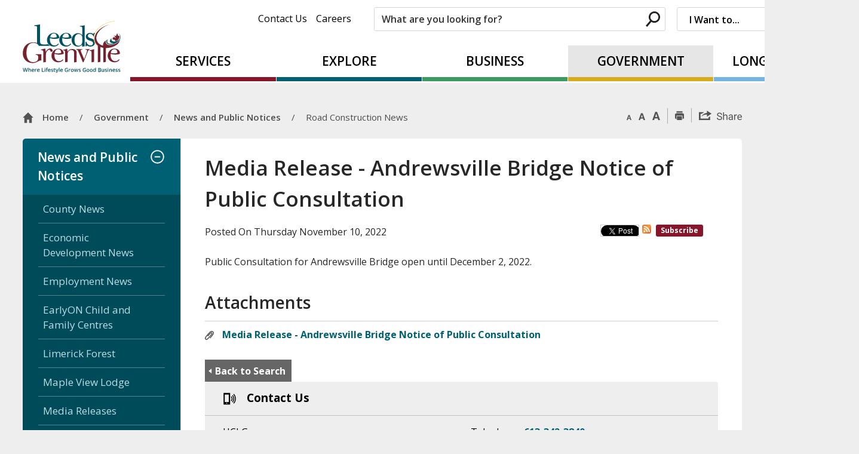

--- FILE ---
content_type: text/html; charset=utf-8
request_url: https://www.leedsgrenville.com/Modules/News/index.aspx?feedId=5eb8191a-8441-41af-acab-3b3fb4d278bd&newsId=12d477e6-8d47-4cb6-806e-76394978fd6c
body_size: 32756
content:


<!DOCTYPE html>
<html lang="en" xml:lang="en" xmlns="http://www.w3.org/1999/xhtml">
<head>
<script type="text/javascript">
    var esol_ico_width = 0;

    try {
        esol_ico_width = window.innerWidth
            || document.documentElement.clientWidth
            || document.body.clientWidth;
    } catch (err) { }

    var iCreateObject =
    {
        isSiteInDebugMode: "False".toLowerCase() == "true",
        isSiteInICreateMode: "False".toLowerCase() == "true",
        lang: "en",
        isIe8: false,
        corpHome: "https://www.leedsgrenville.com/",
        corpRoot: "/",
        gaTrackingCode: 'UA-44943234-1',
        isSiteInLocalDevelopment: 'False'.toLowerCase() == "true",
        calendarUrl: 'https://calendar.leedsgrenville.com/',
        isSiteInPreviewMode: 'False'.toLowerCase() == "true",
        newsFeeds: {},
        isMobile: esol_ico_width <= 767,
        iCreateTheme: '',
        fullPageUrl: 'http://www.leedsgrenville.com/modules/news/search.aspx?feedid=5eb8191a-8441-41af-acab-3b3fb4d278bd',
        languageResources: {"Modules_News_controls_Global_ViewMoreLinkTitle":"Click to view all","Modules_News_controls_Global_PauseAlert":"Pause","Modules_News_BlogComments_ErrorAuthorInvalidCharacters":"Comment Author include invalid characters","Common_includes_quicklinksAdvanced_Section3HeaderText":"News Centre","Modules_email_emailattachment_Instructions":"Please enter your email address, subject and message, and click the \"Send Email\" button.  If your request requires follow-up, please be sure to include your full name, day-time phone number and any relevant address information in the text of your email message.","Common_Includes_skipNavigation_SkipContentTitleText":"Skip Navigation and go to Content","Modules_News_Search_RefreshText":"Refresh","Modules_News_BlogPost_FeedLabel":"Feed","Modules_PageSubscription_GetPageSubscriptionForm_LastNameLabel":"Last Name","Modules_PageSubscription_GetPageSubscriptionForm_EmailFormatError":"Email is a not in valid email format.","Modules_News_index_BackLinkTitleText":"Back to News","Modules_News_BlogSearch_CommentsLinkAltText":"link to Comments","Modules_News_controls_EmergencyAlertBanner_AttachmentTitle":"Attachments","Modules_PageSubscription_GetPageSubscriptionForm_LastNameError":"Last Name is a required field","Modules_News_BlogPost_ItemPlaceholder":"Enter item","Modules_AtoZ_BackToTop":"Back to Top","Modules_News_BlogComments_SubmitText":"Submit","Modules_search_hosted_OccurrencesText":"\u003cstrong\u003eoccurrences\u003c/strong\u003e:","Modules_Contact_Controls_BasicSearch_SearchFormLegend":"Search","Modules_News_BlogComments_ErrorAuthorBlank":"Comment Author must not be blank","Modules_email_Global_SubmitTitleText":"Click to Send Email","Modules_AtoZ_BackToTopTitleText":"Click to go Back To Top","Modules_News_Global_NewPostLinkTitle":"New Post","Modules_search_controls_Global_PlaceHolderText":"What are you looking for?","Modules_email_emailattachment_NoIdError":"No Id has been specified please try again...","Modules_News_Global_RelatedPhotosText":"Related Photos","Modules_search_hosted_BasicSearchLabelText":"Basic Search","Modules_email_emailattachment_ErrorName":"Your name is required.","Common_Includes_popups_footerPopupCalendarC_Zone2Title":"Programs","Common_Includes_popups_footerPopupCalendarC_Zone1Title":"Events","Modules_email_emailattachment_CharactersRemaining":"characters remaining.","Modules_News_BlogPost_ContactEmailLabel":"Contact Email","Common_Includes_headInterior_TableScrollMessage":"Scroll right to view complete table","Modules_News_Global_AttachmentsHeading":"Attachments","Modules_PageSubscription_controls_pageSubscriptionButton_ButtonText":"Subscribe to this Page","Common_includes_facebookTicker_FacebookTitleText":"Link to Twitter","Common_Includes_IdLikeToDropdown_IdLikeToText":"I want to...","Modules_News_BlogPost_ImagesLabel":"Images (Image types allowed: PNG, JPEG, BMP, GIF)","Common_includes_quicklinksAdvanced_Section5ImageAltText":"Locate a Facility Image","Modules_Calendar_controls_Global_ViewAllTitleText":"View All Events","Modules_News_Search_PageNumberText":"Page Number","Modules_PageSubscription_GetPageSubscriptionForm_FormTitleText":"Subscribe to","Modules_News_BlogSearch_ArchiveHeaderText":"Archive","Modules_PageSubscription_GetPageSubscriptionForm_FirstNameLabel":"First Name","Modules_PageSubscription_GetPageSubscriptionForm_FirstNameError":"First Name is a required field","Modules_News_BlogPost_AttachmentLabel":"Attachments (Document types allowed: PDF, DOC, DOCX, XLS, XLSX)","Common_scripts_youTubePlayer_DescriptionTitleText":"Description","Modules_email_Global_CharactersRemaining":"characters left","Modules_News_Search_SearchBoxPlaceholder":"Search News...","Common_Includes_twitterFeed_ViewAllTitleText":"Link to Twitter","Modules_PDFBuilder_AddButtonText":"Add to Report","Common_Layouts_Homepage_TwitterFeedText":"Latest Tweets","Modules_News_BlogComments_CommentText":"Comment","Common_error_ErrorText":"Error","Common_Layouts_Global_MainMenuButton":"Menu","Common_includes_socialLinks_FollowUsText":"Follow Us","Modules_email_Global_SubmitText":"Send Email","Common_Includes_IdLikeToDropdownMega_ViewAllText":"View All..","Modules_News_BlogPost_CancelText":"Cancel","Modules_News_BlogComments_CommentPluralText":"Comments","Modules_search_controls_search_SearchButtonAlt":"Search","Common_scripts_youTubePlayer_TitleText":"Title","Modules_Contact_Controls_BasicSearch_SearchResultsHeading":"Search Results","Modules_Contact_Controls_PhoneDirectory_DialLinkTitleText":"Click to dial","Common_Layouts_Global_PauseText":"Pause","Modules_Contact_Controls_PhoneDirectory_CollapseAllText":"Collapse All","Modules_email_Global_CloseWindowText":"Close this Window","Modules_News_confirm_ErrorMessage":"Unfortunately an error has occured while processing your confirmation. \u003cbr /\u003e We apologize for the inconvenience.","Modules_News_controls_Global_ErrorFeed":"An error occurred - Unable to pull content","Modules_News_BlogComments_DislikeText":"Dislike","Modules_News_BlogComplete_BackToItemText":"Back to Item","Common_Layouts_Global_LogoAltText":"iCreate Base Site Logo","Common_Includes_mobileSubNavContainer_SubNavTitle":"More in this Section...","Modules_email_emailattachment_ErrorCaptcha":"Please select the \"I\u0027m not a robot\" button and try again.","Modules_News_BlogSearch_PostListTitle":"Latest Posts","Modules_News_controls_Global_CloseText":"Close","Modules_search_hosted_BasicSearchPanelTitle":"Basic Search","Modules_email_emailattachment_ErrorMessage":"Invalid message. Your message should contain at least 1 character and no more than 2000.\\r\\nYou have entered","Modules_Polling_GetCurrentPoll_SubmitPollText":"Vote Now!","Modules_email_MailTo_NameLabel":"Your Name","Common_Includes_Actions_PrintPage":"Print This Page","Common_includes_quicklinksAdvanced_Section6HeaderText":"Contact Us","Modules_News_BlogPost_ErrorInvalidImage":"is not a valid image file.","Modules_Polling_PollFeedError":"Unable to pull Poll data","Common_Includes_IdLikeTo_ViewAllTitleText":"View More for","Common_Includes_LocateFacility_ViewAllText":"View All...","Modules_search_hosted_NoResults":"No Search Results","Modules_News_BlogSearch_SearchHeaderText":"Search","Common_scripts_responsiveScripts_MainNavToggleText":"Toggle section","Modules_News_index_RSSAltText":"Open new window to subscribe via RSS","Common_Includes_FooterNav_DesignedByText":"By GHD Digital","Common_Includes_mobileDropdown_CloseIconAltText":"Close menu icon","Modules_email_MailTo_RecipientEmailLabel":"Recipient Email","Modules_AtoZ_JavascriptDisabled":"\u003cp\u003eJavaScript Disabled. \u003c/p\u003e\u003cp\u003ePlease enable JavaScript to view this content.\u003c/p\u003e","Modules_News_BlogPost_ErrorMaxAttachments":"You have reached the maximum number of attachments allowed","Modules_search_hosted_SortByRelevence":"relevance","Modules_ChartingModule_ChartError":"An error occurred retrieving the chart","Modules_News_Global_BackToSearchTitle":"link back to search page","Common_Includes_IdLikeToDropdownMega_IdLikeToText":"I Want to...","Modules_News_BlogComments_CommentLabel":"Comment (maximum of 500 characters)","Modules_AtoZ_controls_AtoZBar_TitleText":"A to Z Listing","Modules_News_Global_TwitterShareText":"Tweet","Modules_News_BlogPost_Expiration90":"90 days","Modules_News_BlogPost_Expiration15":"15 days","Modules_News_BlogPost_Expiration30":"30 days","Modules_News_BlogPost_Expiration60":"60 days","Modules_Calendar_controls_CalendarSocialTab_TitleText":"Events Calendar","Common_Includes_GoogleTranslate_GoogleTranslate_Text":"Translate","Modules_search_hosted_FindResultsText":"Find Results","Modules_email_emailattachment_SubmitText":"Submit","Modules_News_BlogComments_CommentHeadingText":"Post a Comment","Modules_Calendar_controls_Global_NoEventsText":"No Events","Modules_email_emailattachment_EmailError":"We were unable to send your email at this time please try again later.","Modules_email_MailTo_ValidationHeaderText":"The following errors require your immediate attention:","Modules_email_emailattachment_EmailLabel":"Your email Address","Modules_News_BlogPost_NewPostHeadingText":"New Post","Common_includes_quicklinksAdvanced_Section4TitleText":"Attend an Event","Common_idliketo_IdLikeToText":"I\u0026apos;d Like To...","Common_Includes_subNavTrigger_Text":"More","Modules_Calendar_controls_Global_FeedErrorText":"An error occured","Common_includes_facebookTicker_ErrorText":"An error occurred - Unable to pull content","Modules_search_controls_search_SearchButtonText":"Search","Modules_Polling_PollResults_VotesLabel":"Votes","Modules_News_Search_NextPageText":"Go to next page","Modules_News_BlogComments_NameLabel":"Name","Modules_News_confirm_SuccessMessage":"Thank you for confirming your subscription; you will now receive our news items directly in your inbox.","Common_Includes_SocialMediaPlugin_PostedText":"Posted:","Modules_Calendar_controls_miniCalendar_PrevText":"View previous month","Modules_search_hosted_SearchAll":"Show Results for All Sites","Modules_Contact_Controls_BasicSearch_KeywordLabel":"Keyword","Common_Includes_IdLikeToDropdownMega_IdLikeToLinkTitleText":"View our I\u0027d Like To... page","Common_includes_quicklinksAdvanced_Section5HeaderText":"Locate a Facility","Modules_News_BlogPost_NamePlaceholder":"Your name","Modules_News_Global_BackToSearchText":"Back to Search","Modules_email_MailTo_CommentsLabel":"Comments","Modules_email_emailattachment_ErrorMessageAfterText":"character(s)","Modules_News_BlogSearch_CommentsText":"Comments","Modules_ChartingModule_DataSeriesColTitle":"Name","Modules_Contact_Controls_CategoryAtoZ_LetterLinkTitle":"Jump to","Modules_Contact_Controls_BasicSearch_SearchButtonText":"Search","Modules_Calendar_controls_Global_EventLinkTitleText":"View event","Modules_News_Search_LastPageText":"Go to last page","Modules_News_BlogPost_ContactNameLabel":"Contact Name","Common_includes_quicklinksAdvanced_Section5TitleText":"Locate a Facility","Modules_News_Services_getTopFiveBlogs_NoBlogText":"No Blogs","Modules_search_hosted_PagingNext":"Next","Modules_search_hosted_PagingText":"Viewing {0} to {1} of {2} results","Common_Includes_subNavTrigger_IconAltText":"Show or hide navigation","Modules_PageSubscription_GetPageSubscriptionForm_EmailLabel":"Email Address","Modules_PageSubscription_GetPageSubscriptionForm_EmailError":"Email is a required field","Modules_News_Search_AccordionOpenCloseText":"Expand/Minimize","Modules_News_controls_Global_PauseAlertTitleText":"Pause Alert","Common_Includes_socialCornerLinks_IconImageAltText":"Social Corner icon","Common_includes_quicklinksAdvanced_Section2HeaderText":"Stay Informed","Modules_News_BlogPost_ContactPhoneLabel":"Contact Phone","Common_includes_twitterTicker_TwitterTitleText":"Link to Twitter","Modules_News_BlogPost_ErrorCreatingBlog":"Error occurred while creating blog item.","Modules_News_BlogPost_SubmitText":"Submit","Common_includes_quicklinksAdvanced_Section3TitleText":"News Centre","Modules_email_MailTo_ErrorYourEmailInvalid":"Sender email is invalid","Modules_News_BlogPost_DescriptionLabel":"Description","Modules_News_Search_ReadMoreText":"Read More","Modules_News_BlogPost_ErrorInvalidDocument":"is not a valid document file.","Modules_search_hosted_ClearButtonText":"Clear","Modules_Polling_GetCurrentPoll_ViewPollResultsTitleText":"Click to View Results","Modules_PDFBuilder_PrintButtonTitleText":"Click to review, download and print report","Modules_News_BlogPost_PostingExpirationLabel":"Expiration Date","Common_Includes_socialMediaPlugin_TwitterViewAllText":"View Twitter Page...","Modules_Polling_PollResults_BackText":"Back","Modules_search_hosted_KeywordAllText":"with \u003cstrong\u003eall of the words\u003c/strong\u003e:","Modules_email_emailattachment_ErrorFileTooLarge":"File Size exceeds {0}MB file limit...","Modules_News_Search_ReadMoreTitleText":"Read More","Modules_search_hosted_KeywordExactText":"with the \u003cstrong\u003eexact phrase\u003c/strong\u003e:","Common_Includes_Actions_TextDecrease":"Decrease text size","Common_includes_quicklinksAdvanced_Section4HeaderText":"Attend an Event","Common_Includes_IdLikeTo_ViewAllLinkText":"View More...","Modules_News_BlogComments_LikeText":"Like","Modules_News_BlogPost_ContactEmailPlaceholder":"Enter email","Modules_News_Search_PageConnectorText":"of","Modules_News_BlogPost_ErrorFileReaderNotSupport":"This browser does not support HTML5 FileReader.","Common_includes_quicklinksAdvanced_Section2ImageAltText":"Stay Informed Image","Common_Includes_Share_ShareImageAlt":"Share This Page","Modules_News_controls_Global_JavascriptDisabledText":"JavaScript is disabled. Please enable JavaScript to view this content.","Modules_News_BlogComments_ErrorCaptcha":"Google Authentication (I\u0027m not a robot) must be checked.","Modules_News_controls_NewsSocialTab_HeaderLinkTitleText":"News","Modules_News_BlogSearch_ArchiveMonthPlaceholderText":"Select Month","Common_Includes_subFooter_TwitterPauseText":"Pause","Modules_email_MailToTemplate_TemplateText":"{5} ({0}) has sent you information from the \u003ca href=\u0027{1}\u0027\u003e{2}\u003c/a\u003e website.\u003cbr /\u003e\u003cbr /\u003e\r\n\u003cb\u003eMessage:\u003c/b\u003e\u003cp style=\u0027padding: 20px;\u0027\u003e{3}\u003c/p\u003e","Modules_News_BlogComments_ReplyTitleText":"Click to reply","Modules_Contact_Controls_PhoneDirectoryWithPhoto_NoImageAltText":"No image to display","Modules_Polling_GetCurrentPoll_ErrorNoOptionSelected":"Please select an option","Modules_News_Global_NoResults":"No Results Found","Common_Includes_interiorQuicklinks_QuickLinksTitle":"Quick Links","Modules_search_hosted_KeywordAnyText":"with \u003cstrong\u003eat least one\u003c/strong\u003e of the words:","Modules_Polling_GetCurrentPoll_SubmitPollTitleText":"Click to Vote Now!","Modules_email_MailTo_ErrorYourEmailRequired":"Sender email is a required field","Modules_News_BlogPost_ItemLabel":"Item","Modules_search_hosted_AdvancedSearchText":"Advanced Search","Modules_News_BlogPost_ErrorNoCategory":"Category must be selected","Modules_Feedback_FeedbackText":"Feedback","Modules_News_Global_ErrorArticleNotFound":"The item you are looking for either doesn\u0027t exist or has been removed from the site. Sorry for the inconvenience.","Modules_AtoZ_SameWindowText":"View our","Modules_News_BlogPost_ErrorFileTooBig":"file size is over 1MB.","Modules_News_BlogPost_CategoryLabel":"Category","Modules_Polling_GetCurrentPoll_ErrorAlreadySubmitted":"You have already submitted a response to this poll!","Modules_email_emailattachment_EmailTemplate":"{0}{0}-------------------------------------{0}Origin: {1}{0}-------------------------------------{0}{0}This email was sent to you by {2} through {3}.","Modules_News_Global_PostedDateText":"Posted","Common_Includes_Actions_Email":"Email This Page","Modules_News_controls_Global_NextAlertTitleText":"Next Alert","Modules_News_controls_BrowserAlertBanner_Message":"It appears you are trying to access this site using an outdated browser.  As a result, parts of the site may not function properly for you.  We recommend updating your browser to its most recent version at your earliest convenience.","Common_Layouts_Interior_RelatedLinksText":"Related Links","Common_Layouts_Global_MainMenuClose":"Close main menu","Common_includes_quicklinksAdvanced_Section6TitleText":"Contact Us","Modules_PageSubscription_GetPageSubscriptionForm_SubscribeText":"Subscribe","Common_includes_quicklinksAdvanced_Section1SubHeaderText":"You spoke, we acted...","Modules_Calendar_controls_Global_LoadingText":"Loading","Modules_News_BlogComments_CategoryText":"Category","Modules_News_Search_SearchButtonTitleText":"News Search","Modules_Calendar_controls_miniCalendar_MonthTitleText":"View","Common_scripts_icrtTicker_PlayText":"Play","Common_includes_quicklinksAdvanced_Section1HeaderText":"Get Involved","Modules_Contact_Controls_PhoneDirectoryWithPhoto_EditButtonText":"Edit","Modules_News_Search_SearchBoxTitle":"Search News","Modules_News_BlogPost_NameLabel":"Name","Modules_Polling_PollResults_ChoiceLabel":"Choice","Modules_email_emailattachment_NameLabel":"Your Name","Modules_email_scripts_DisabledMessage":"Sorry, email is disabled within iCalendar or iBlog generated pages","Modules_email_emailattachment_CloseWindowTitleText":"Close Window","Common_Includes_subFooter_TwitterFeedTitleText":"Recent Tweets","Modules_PageSubscription_Global_CloseText":"Close","Modules_PDFBuilder_AddLinkTitleText":"Click to add this page to the report","Modules_search_hosted_ShowText":"Show","Modules_News_controls_Global_LoadingText":"Loading...","Modules_News_controls_Global_NextAlertText":"Next","Modules_News_BlogComments_ErrorCommentBlank":"Comments must not be blank.","Common_Includes_skipNavigation_SkipContentText":"Skip to Content","Common_Includes_subFooter_TwitterIconAltText":"Twitter logo","Modules_email_emailattachment_ErrorInvalidEmail":"Invalid email address.","Modules_email_MailTo_ErrorEmailRequired":"Recipient email is a required field","Modules_News_BlogComments_PostedBy":"Posted By","Modules_News_BlogSubmitSuccess_BackText":"Back","Modules_email_emailattachment_EmailSuccess":"Your email has been sent...","Modules_email_MailTo_ErrorSendingEmail":"Could not send email","Modules_search_hosted_OccurrencesAnywhere":"anywhere in the page","Common_Layouts_Global_LogoLinkText":"Click to return to the homepage","Modules_search_hosted_OccurrencesUrl":"in the URL of the page","Modules_News_controls_Global_PreviousAlertText":"Previous","Modules_email_MailTo_Instructions":"To email this page, fill in the form below and click the \u003cem\u003eSend Email\u003c/em\u003e button","Modules_search_hosted_KeywordExcludeText":"\u003cstrong\u003ewithout\u003c/strong\u003e the words:","Common_Includes_footerSitemap_ViewAllLinkText":"View All...","Common_Includes_Share_EmailText":"Email","Common_Includes_mobileNav_MenuIconAltText":"Main menu icon","Common_includes_quicklinksAdvanced_Section1TitleText":"Get Involved","Modules_News_BlogSearch_SearchText":"Search","Modules_AtoZ_controls_AtoZBar_LinkTitleText":"a to z","Common_Includes_Share_ShareProviderImageAlt":"Open new window to share this page via","Common_includes_twitterTicker_ErrorText":"An error occurred - Unable to pull content","Common_includes_quicklinksAdvanced_Section1ImageAltText":"Get involved image","Modules_News_BlogSearch_SearchPlaceholderText":"What are you looking for?","Modules_News_BlogComplete_ThankYouMessage":"Thank you for submitting your comments.","Common_sitemap_SiteMapText":"Sitemap","Modules_search_hosted_OccurrencesTitle":"in the title of the page","Modules_search_hosted_PagingPrevious":"Previous","Modules_email_emailattachment_MessageLabel":"Your Message","Modules_Calendar_controls_Global_ViewAllText":"View More","Common_scripts_youTubePlayer_DescriptionText":"Created using HTML elements, videos are loaded and played from the server or Youtube.","Modules_Calendar_controls_miniCalendar_NextText":"View next month","Modules_News_BlogComments_ReplyText":"Reply","Modules_email_Global_CloseWindowTitleText":"Close this Window","Modules_News_controls_BrowserAlertBanner_AlertTitle":"Browser Compatibility Notification","Modules_search_hosted_SearchButtonText":"Search","Modules_search_hosted_SearchSiteOnly":"Show Results for This Site Only","Common_Includes_breadCrumbs_HomeText":"Home","Modules_News_BlogSubmitSuccess_SuccessMessage":"Thank you for submitting your item.","Modules_News_BlogSubmitSuccess_BackTitleText":"link back to submit a blog page","Modules_News_BlogPost_ContactNamePlaceholder":"Enter name","Modules_News_controls_Global_ViewMoreText":"View All","Modules_PageSubscription_ConfirmationDialog_TitleText":"Page Subscription Confirmation","Modules_News_Search_PageNumberTotalText":"Displaying","Modules_News_BlogPost_ErrorMaxImages":"You have reached the maximum number of images allowed","Common_Includes_Share_EmailImageAlt":"Email this page","Modules_News_Global_SubscribeText":"Subscribe","Common_Layouts_Homepage_NewsTickerTitle":"Latest News","Modules_News_controls_Global_PreviousAlertTitleText":"Previous Alert","Modules_News_Search_MonthNames":"[\u0027January\u0027, \u0027February\u0027, \u0027March\u0027, \u0027April\u0027, \u0027May\u0027, \u0027June\u0027, \u0027July\u0027, \u0027August\u0027, \u0027September\u0027, \u0027October\u0027, \u0027November\u0027, \u0027December\u0027]","Modules_email_scripts_NotSupportedMessage":"Your browser is not capable of performing this operation!","Common_Includes_popups_footerPopupCalendarA_Zone3Title":"Upcoming Events","Modules_News_controls_NewsSocialTab_HeaderText":"News","Modules_search_ResultsTitle":"Search Results","Modules_PageSubscription_GetPageSubscriptionForm_PageSubscriptionTitle":"Page Subscription","Modules_email_MailTo_YourEmailLabel":"Your Email","Common_Includes_breadCrumbs_HomeTitleText":"Homepage ","Modules_News_Global_CharacterCountLabel":"Character count","Modules_email_emailattachment_SubmitTitleText":"Submit","Modules_News_Global_FacebookLikeTitle":"facebook like button","Modules_email_emailattachment_BrowseTitleText":"Browse to select a file","Modules_email_emailattachment_AttachmentLabel":"Attachment","Modules_Polling_PollResults_ThankYouMessage":"Thank you for your submission!","Common_Includes_mobileDropdown_CloseLinkText":"Close menu","Common_scripts_icrtTicker_PauseText":"Pause","Modules_email_MailTo_ErrorEmailInvalid":"Recipient email is invalid","Modules_News_BlogSearch_FeaturePostsHeaderText":"Featured Posts","Common_includes_browseAloud_BrowseAloudText":"BrowseAloud","Modules_search_controls_Global_PlaceHolder_iCreateText":"Search Not Available in iCreate","Modules_Contact_Controls_PhoneDirectory_ExpandAllText":"Expand All","Modules_search_hosted_ToggleText":"Toggle","Modules_AtoZ_LoadingMessage":"Loading...","Modules_News_Search_FirstPageText":"Go to first page","Modules_News_Global_MaxCharactersReached":"Reached maximum characters allowed","Common_includes_quicklinksAdvanced_Section2TitleText":"Stay Informed","Modules_search_hosted_ResultsTitle":"Search Results","Common_Includes_socialCornerLinks_LinkTitleText":"Social Corner","Modules_News_BlogComments_ErrorInvalidCharacters":"Comments include invalid characters","Modules_News_Global_SubscribeTitleText":"Click to subscribe","Common_Includes_socialMediaPlugin_TwitterViewAllTitleText":"View Our Twitter Page","Modules_PDFBuilder_AddButtonTitleText":"Click to add this page to the report","Modules_News_Global_NewPostLinkText":"New Post","Modules_News_BlogPost_PostingDateTimeLabel":"Posting Date \u0026amp; Time","Modules_Polling_PollResults_BackTitleText":"Click to go Back","Modules_News_controls_Global_PlayAlert":"Play","Modules_email_emailattachment_CloseWindowText":"Close Window","Modules_Polling_GetCurrentPoll_ViewPollResultsText":"View Results","Modules_email_emailattachment_SubjectLabel":"Subject","Modules_News_Global_PostedOnText":"Posted On","Modules_News_BlogPost_DetailText":"Details","Modules_PageSubscription_GetPageSubscriptionForm_CaptchaError":"Please check I\u0026apos;m not a robot.","Common_Includes_Actions_TextDefault":"Default text size","Common_Layouts_Global_PauseTitle":"Pause","Common_includes_quicklinksAdvanced_Section4ImageAltText":"Attend an Event Image","Modules_News_Search_PreviousPageText":"Go to previous page","Modules_News_BlogPost_ContactPhonePlaceholder":"Enter phone","Modules_News_BlogComplete_BackToItemTitleText":"Click to go back to item","Common_pagenotfound_PageNotFoundText":"Page Not Found","Common_Includes_socialCornerLinks_Text":"Social Corner","Modules_News_controls_EmergencyAlertBanner_AttachmentLinkTitle":"Click to view","Common_Includes_twitterFeed_ErrorText":"An error occurred - Unable to pull content","Modules_PDFBuilder_PrintButtonText":"Download and Print Report","Modules_News_index_BackLinkText":"Back to Search","Common_includes_quicklinksAdvanced_Section3ImageAltText":"News Centre Image","Modules_News_BlogSearch_ItemLinkTitle":"View item","Modules_AtoZ_NewWindowText":"Open new window to view","Modules_PDFBuilder_LogoAltText":"TSSA","Modules_Calendar_controls_Global_JavascriptDisabled":"JavaScript is disabled. Please enable JavaScript to view this content.","Modules_Polling_GetCurrentPoll_PollNotAvailable":"Poll Not Available","Modules_News_controls_NewsFeedPlugin_PluginTitleText":"Latest News","Common_Includes_Actions_TextIncrease":"Increase text size","Common_scripts_youTubePlayer_FeedErrorText":"Error retrieving youtube feed","Modules_search_controls_search_SearchButtonTitle":"Click to view search page.","Modules_PDFBuilder_AddLinkText":"+","Common_includes_quicklinksAdvanced_Section6ImageAltText":"Contact Us","Common_Includes_mobileNav_ContactIconAltText":"Contact Us","Modules_PageSubscription_GetPageSubscriptionForm_CancelText":"Or Cancel","Common_scripts_youTubePlayer_ChannelUserErrorText":"Error, the user/channel provided either was not found or has no data","Modules_Polling_PollResults_TotalLabel":"% Total","Modules_search_hosted_SortByText":"\u003cstrong\u003esort\u003c/strong\u003e by:","Common_includes_quicklinksAdvanced_Section1Icon1Alt":"Get Involved","Common_includes_quicklinksAdvanced_Section1Icon3Alt":"Get Involved","Common_includes_quicklinksAdvanced_Section1Icon2Alt":"Get Involved","Common_includes_quicklinksAdvanced_Section1Icon4Alt":"Get Involved","Modules_search_hosted_SortByDate":"date","Modules_News_BlogComments_ErrorCommentTooLong":"Comments must be less than 500 characters."}
    }

    var myStringArray = "".split(',');
    for(var i = 0; i < myStringArray.length; i++)
    {
        var mySubstring = myStringArray[i].split('|');
        iCreateObject.newsFeeds[mySubstring[0]] = mySubstring[1];
    }

    try {
        if (document.location.href.toLowerCase().indexOf('https://') == 0) {
            iCreateObject.corpHome = 'https://' + iCreateObject.corpHome.substring(8);
        }
    } catch (err) { }

    if (iCreateObject.isSiteInLocalDevelopment)
        console.log(iCreateObject);

</script>


<meta http-equiv="Content-Style-Type" content="text/css">
<meta http-equiv="Content-Script-Type" content="text/javascript">
<meta name="viewport" content="width=device-width, initial-scale=1.0, minimum-scale=1.0, user-scalable=yes" />

<!--This is only needed if you are using the Google translate widget-->
<meta name="google-translate-customization" content="64f17b6d9cb6233b-e59f9de7b0b09f30-g4ca0816f9369ddc5-e"/>

<link href="https://fonts.googleapis.com/css?family=Open+Sans:400,600,700" rel="stylesheet" type="text/css">
<link href="/Common/styles/styles.css?v=v5" rel="stylesheet" type="text/css" media="screen" />
<link href="/Common/styles/icreate.css" rel="stylesheet" type="text/css" media="screen" />
<link href="/Common/styles/print.css" rel="stylesheet" type="text/css" media="print" />
<link href="https://js.esolutionsgroup.ca/js/libs/media-element/2.13.2/mediaelementplayer.min.css" rel="stylesheet" type="text/css" media="screen" />
<link href="https://customer.cludo.com/css/overlay/cludo-search-default.min.css" type="text/css" rel="stylesheet" />

<!-- Modernizr needs to be in head to preview FOUC. Best after stylesheet references -->
<script type="text/javascript" src="/Common/scripts/modernizr.min.js"></script>

<script type="text/javascript" src="https://js.esolutionsgroup.ca/js/libs/jquery/1.11.2/jquery.min.js"></script>

<link href="https://js.esolutionsgroup.ca/js/libs/jquery-ui/1.10.4/resources/themes/base/jquery-ui.min.css" rel="stylesheet" type="text/css" media="screen" />
<script type="text/javascript" src="https://js.esolutionsgroup.ca/js/libs/jquery-ui/1.11.2/jquery-ui.min.js"></script>
<script type="text/javascript" src="https://js.esolutionsgroup.ca/js/libs/jquery_cookie/1.4.0/jquery.cookie.min.js"></script>
<script type="text/javascript" src="https://js.esolutionsgroup.ca/js/libs/hover-intent/1.8.0/jquery.hoverIntent.min.js"></script>
<script type="text/javascript" src="https://js.esolutionsgroup.ca/js/libs/jquery_superfish/1.7.4/superfish.min.js"></script>
<script type="text/javascript" src="https://js.esolutionsgroup.ca/js/libs/media-element/2.13.2/mediaelement-and-player.min.js"></script>
<script type="text/javascript" src="https://js.esolutionsgroup.ca/js/libs/icreate-date/1.0.0/icrt-toDateTimeString.min.js"></script>
<script type="text/javascript" src='/Common/scripts/general.js'></script>
<script type="text/javascript" src='/Common/scripts/quicklinks-dropdown.js'></script>
<script type="text/javascript" src='/Common/scripts/jquery.matchHeight-min.js'></script>
<script type="text/javascript" src='/Modules/email/scripts/email.js'></script>
<link href="https://js.esolutionsgroup.ca/js/libs/jquery_contextmenu/skins/1.0.0/contextMenu.min.css" rel="stylesheet" type="text/css" media="screen" />
<script type="text/javascript" src="https://js.esolutionsgroup.ca/js/libs/jquery_contextmenu/1.0.0/jquery.contextMenu.min.js"></script>

<script type="text/javascript">
	$(function() {
		// Drop-down lists
		$('#nav').superfish({
			cssArrows: false,
			speed: 'normal',
			speedOut: 'fast'
		});

		if (!iCreateObject.isSiteInICreateMode) {
			$('video,audio').mediaelementplayer({
				// if the <video width> is not specified, this is the default
				defaultVideoWidth: 480,
				// if the <video height> is not specified, this is the default
				defaultVideoHeight: 270,
				// if set, overrides <video width>
				videoWidth: -1,
				// if set, overrides <video height>
				videoHeight: -1,
				// width of audio player
				audioWidth: 400,
				// height of audio player
				audioHeight: 30,
				// initial volume when the player starts
				startVolume: 0.8,
				// useful for <audio> player loops
				loop: false,
				// enables Flash and Silverlight to resize to content size
				enableAutosize: true,
				// the order of controls you want on the control bar (and other plugins below)
				features: ['playpause', 'progress', 'current', 'duration', 'tracks', 'volume', 'fullscreen'],
				// Hide controls when playing and mouse is not over the video
				alwaysShowControls: false,
				// force iPad's native controls
				iPadUseNativeControls: false,
				// force iPhone's native controls
				iPhoneUseNativeControls: false,
				// force Android's native controls
				AndroidUseNativeControls: false,
				// forces the hour marker (##:00:00)
				alwaysShowHours: false,
				// show framecount in timecode (##:00:00:00)
				showTimecodeFrameCount: false,
				// used when showTimecodeFrameCount is set to true
				framesPerSecond: 25,
				// turns keyboard support on and off for this instance
				enableKeyboard: true,
				// when this player starts, it will pause other players
				pauseOtherPlayers: true,
				// array of keyboard commands
				keyActions: []
			});
		}
	});

	function PrintScreen() {
		if (iCreateObject.isSiteInICreateMode) {
			showNAMessage();
		} else {
			window.print();
		}
	}
</script>

<!-- Video Playlist Player Styles -->
<link rel="stylesheet" type="text/css" href="/Common/styles/video_playlist_player/video_playlist_player.css" />

<!-- Video Playlist Player Scripts -->
<script type="text/javascript" src="/Common/scripts/video-playlist.min.js"></script>
<!--<script type="text/javascript" src="../scripts/video-playlist-init.js"></script>-->

<!-- YouTube init script -->
<script type="text/javascript" src='/Common/scripts/youTubePlayer.js'></script>

<link href='/Modules/Contact/styles/ContactsExtended.css' rel="stylesheet" media="screen" type="text/css" />

    <script src='/Modules/Contact/scripts/contactsV2.js' type="text/javascript"></script>


<!-- Twitter Timeline -->
<script>
	window.twttr = (function (d, s, id) {
		var js, fjs = d.getElementsByTagName(s)[0],
		t = window.twttr || {};
		if (d.getElementById(id)) return t;
		js = d.createElement(s);
		js.id = id;
		js.src = "https://platform.twitter.com/widgets.js";
		fjs.parentNode.insertBefore(js, fjs);

		t._e = [];
		t.ready = function (f) {
			t._e.push(f);
		};

		return t;
	}(document, "script", "twitter-wjs"));
</script>

<link rel="apple-touch-icon" sizes="180x180" href="/apple-touch-icon.png">
<link rel="icon" type="image/png" href="/favicon-32x32.png" sizes="32x32">
<link rel="icon" type="image/png" href="/favicon-16x16.png" sizes="16x16">
<link rel="manifest" href="/manifest.json">
<link rel="mask-icon" href="/safari-pinned-tab.svg" color="#e45424">
<meta name="theme-color" content="#ffffff">



<link href="/Common/styles/int.css" rel="stylesheet" type="text/css" media="screen" />

<script type="text/javascript">
    $(function() {
		if (/Android|webOS|iPhone|iPad|iPod|BlackBerry/i.test(navigator.userAgent)) {
		    $("#Share a.ShareLink").click(function (event) {
		        if (iCreateObject.isSiteInICreateMode) {
		            showNAMessage();
		        }
		        else {
		            event.preventDefault();
		            $("#Share").trigger("mouseenter");
		        }
		    });
		}

    });
</script>


<script type="text/javascript">
    $(document).ready(function () {
        if (!iCreateObject.isSiteInICreateMode || iCreateObject.isSiteInPreviewMode) {

            var contentWidth = ($('#printAreaContent').width());
            var contentTable = $('#printAreaContent table');

            $('#printAreaContent table').each(function () {
                if ($(this).width() > contentWidth) {
                    $(this).wrap('<div class="tableContainer" />');
                    var wideTable = $(this).addClass('wideTable');
                }
                var wideTableContainer = $(wideTable).parent();
                $('<div class="tableContainerHead">Scroll right to view complete table</div>"').insertBefore(wideTableContainer);

            });

            $(".AccordionTrigger").on("click", function () {
                //setTimeout(mainContentHeight, 500);
                $('#printAreaContent .AccordionContent table').each(function () {
                    var width = $(this).parent(".AccordionContent").width();
                    if (width > 0 && $(this).width() > width && !$(this).hasClass("wideTable")) {
                        $(this).wrap('<div class="tableContainer" />');
                        var wideTable = $(this).addClass('wideTable');
                    }
                    var wideTableContainer = $(wideTable).parent();
                    $('<div class="tableContainerHead">Scroll right to view complete table</div>"').insertBefore(wideTableContainer);

                });
            });
        }
    });
</script>

    <script type="text/javascript">
        // hide the email link
        $(document).ready(function () {
            $('#emailLink').hide();
        });
    </script>
    <title>
	Road Construction News - Leeds & Grenville
</title>
	<link href="/Modules/News/styles/news.css?v=v2" rel="stylesheet" type="text/css" />
	<link href="/Modules/News/styles/lightbox.css" rel="stylesheet" type="text/css" />
    <link href="/Modules/News/styles/jquery.news-accordion.css" rel="stylesheet" type="text/css" media="screen" />
	<script src="/Modules/News/scripts/lightbox.min.js" type="text/javascript"></script>
	
	<script type="text/javascript">
	    $(function () {
	        var index = 0;
	        jQuery('#images a').each(function () {
	            jQuery(this).attr("data-lightbox", "image-" + index);
	            index++;
	        });
	    });
    </script>
	
<meta property="og:title" content="Media Release - Andrewsville Bridge Notice of Public Consultation" />
<meta property="og:description" content="Public Consultation for Andrewsville Bridge open until December 2, 2022." />
<meta property="og:type" content="article" />
<meta property="og:url" content="https://www.leedsgrenville.com//en/Modules/News/index.aspx?newsId=12d477e6-8d47-4cb6-806e-76394978fd6c" />
<meta property="og:image" content="https://www.leedsgrenville.com/en//images/structure/news_avatar.jpg" />
<meta property="og:site_name" content="Leeds & Grenville" />
<meta property="fb:admins" content="100002040884146" />
<script type="text/javascript" src="https://js.esolutionsgroup.ca/js/libs/jquery_icreate_contentmanager/structure/1.1.0/jquery.contentmanager.js"></script><script type="text/javascript" src="/Common/scripts/contentInit.js"></script><script type="text/javascript" src="/Modules/News/scripts/jquery.EmergencyAlertBanners.js"></script><link rel="stylesheet" type="text/css" media="screen" href="/Modules/News/styles/EmergencyAlertBanners.css"></link><script type="text/javascript" src="/Common/scripts/textSize.js"></script><script type="text/javascript" src="https://js.esolutionsgroup.ca/js/libs/feedback-form/structure/2.6.0/feedbackStructure.min.js?v=1"></script><script type="text/javascript">$(function(){$("#feedbackLink").feedbackForm({
useDefaultIfNoIdIsSet: "True".toLowerCase() == "true",
baseUrl: "http://icreate8.esolutionsgroup.ca/feedback/api/1.0/",
getUrl: "client/230651_LeedsGrenville/default-form/en",
jsServerUrl: "https://js.esolutionsgroup.ca/js/libs/feedback-form/",
previewMode: false,
showButton: true,
pageTitle: document.title.replace(" - Leeds & Grenville", "").trim(),
buttonText: "",
feedbackFormId: $("#FeedbackFormId") === undefined ? "" : $("#FeedbackFormId").val(),
language: 'en'
})});</script><script type="text/javascript" src="/Modules/Polling/PollModule.js"></script><script type="text/javascript" src="https://js.esolutionsgroup.ca/js/libs/jquery_gallery/1.2.4/jquery.gallery.min.js"></script><script type="text/javascript">$(function () {
    $(".eSolutionsGroupPhotoGalleryV2PlaceholderDiv").each(function () {
        var method = $(this).attr("method");
        var id = $(this).attr("id");
        if (id != '') {
            $(this).load(id, function () { return method; })
        } else {
            $(this).html('');
        }
    })
});</script></head>
<body>
    <div class='	'>
     
<script type="text/javascript">
    function HideEmergencyAlertBanners() {
        if(! jQuery('#EmergencyBannerWrapperOuter').hasClass("hide")){
            jQuery('#EmergencyBannerWrapperOuter').addClass("hide");
		}
        jQuery.cookie('seenAlertBanner', 1, { path: "/" });
    }

    jQuery(function () {
        if (iCreateObject.corpHome.indexOf(document.location.hostname) >= 0) {
            if ((document.location.href.toLowerCase().indexOf('/edit_') == -1) && (jQuery.cookie('seenAlertBanner') != 1) && iCreateObject.isSiteInICreateMode == false) {
                jQuery.getJSON(iCreateObject.corpHome + '/Modules/News/services/getAlertBannerFeeds.ashx?feedId=2f0f1eb3-4425-422f-b9ef-d76524401ad4&callback=?',
	                function (result) {
	                    var results = "";
	                    jQuery.each(result, function (index, element) {
	                        results += "<div class=\"alertbanner " + element.Categories[0].Code + "\"><div class=\"EmergencyBannerTitle\">" + element.Title + "</div><div class=\"EmergencyBannerText\">" + element.Description;
	                        if (element.Attachments && element.Attachments.length > 0) {
                                results += "<div class=\"EmergencyBannerAttachments\"><p class=\"AttachmentTitle\">Attachments</p><ul>"
	                        }
	                        jQuery.each(element.Attachments, function (index, attachment) {
	                            results += "<li><a title=\"Click to view \"" + attachment.DisplayName + "\" href=\"https://icreate8.esolutionsgroup.ca/230002_iCreate_NewsModule/Management/Attachment/Download/"+attachment.Id+"\" target=\"_blank\">" + attachment.DisplayName + "</a></li>"
	                        });
	                        if (element.Attachments && element.Attachments.length > 0) {
	                            results += "</ul></div>"
	                        }
	                        results+="</div></div>";
	                    });
	                    if (results != "") {
	                        jQuery("#emergencyAlertBanners").append(results);
	                        jQuery("#emergencyAlertBanners").children(".alertbanner:first").addClass("default");
	                        jQuery("#EmergencyBannerWrapperOuter").removeClass("hide");
	                        jQuery("#emergencyAlertBanners").rotating_EmergencyAlertBanners();
	                    }
	                }
	            );
            }
        }
    });
		
</script>

<div id="EmergencyBannerWrapperOuter" class="hide">
	<div id="EmergencyBanner" style="display: block;" class="nocontent">
        <div id="emergencyAlertBanners" class="bannerContainer">	
            <div id="EmergencyBannerClose">
			    <a class="Close" href="#" onclick="javascript: HideEmergencyAlertBanners();">Close</a>
		    </div> 	                          
		</div>
	</div>
</div>

	 
<script type="text/javascript">
    function HideBrowserAlertBanners() {
        jQuery("#BrowserBannerWrapperOuter").addClass("hide");
        jQuery.cookie("seenBrowserBanner", 1, {path: "/"});
    }
</script>


<script type="text/javascript">
if(/msie ((1[0])|[1-9]\.)/i.exec(navigator.userAgent))
{
    jQuery(function () {
        if ((document.location.href.toLowerCase().indexOf("/edit_") == -1) && (jQuery.cookie("seenBrowserBanner") != 1)) {
            jQuery("#BrowserBannerWrapperOuter").removeClass("hide");
        }
    });
}
</script>

<div id="BrowserBannerWrapperOuter" class="hide">
	<div id="BrowserBanner" class="nocontent">
        <div id="browserAlertBanners" class="bannerContainer">	
            <div id="BrowserBannerClose"> 
			    <a href="#" onclick="javascript: HideBrowserAlertBanners();">Close</a>
		    </div> 			                    
			<div class="alertbanner browserAlert">
				<div class="BrowserBannerTitle">Browser Compatibility Notification</div>
				<div class="BrowserBannerText">It appears you are trying to access this site using an outdated browser.  As a result, parts of the site may not function properly for you.  We recommend updating your browser to its most recent version at your earliest convenience.</div>
		 	</div>
		</div>
	</div>
</div>
    
        
    <div id="uber" class='interior navTab04 en'>
        <header class="nocontent">
            
<div id="skipContentWrapper" class="nocontent">			
    <a id="skipContentLink" title="Skip Navigation and go to Content" href="#mainContent">Skip to Content</a>			
</div>
            <div id="headerInner">
                <div id="headerLeft">
                    <div id="logo" title="View our Homepage">
                        
<p class="defaultLogo">
    <a href="/en/index.aspx" title="Click to return to the homepage">
        <img src="/en/images/structure/logo.svg" alt="iCreate Base Site Logo">
    </a>
</p>

                        
                    </div>
                    
<script type="text/javascript">
    var _element = $('#logo');
    _title = _element.attr('title');

    if(($('div#logo img').length) || ($('div#logo').has('div.eSolutionsGroupPhotoGalleryV2PlaceholderDiv').length)) {
        _element.addClass('hasImage');
        if (iCreateObject.isSiteInICreateMode) {
            _element.css('background','none');
        }
    }
    else {
        if (iCreateObject.isSiteInICreateMode && !iCreateObject.isSiteInPreviewMode) {
            _element.removeClass('hasImage');
            imgsrc = '/en/images/structure/logo.svg';
            var title = _title;
            var url = '/en/index.aspx';
            var target = "_self";
            _element.css("background", "url(" + imgsrc + ") no-repeat 0px 0px").css("height","89px").css("width","200px").css("background-size","contain").attr("title", jQuery.trim(title) != "" ? title : _title);
            if (url != '' && !iCreateObject.isSiteInICreateMode || iCreateObject.isSiteInPreviewMode) {
                _element.attr("onclick", "javascript:window.open('" + url + "','" + target + "');");
            }
        }        
    }
  </script>
                    
<div class="mobileNav">
    <!--displayed only for smaller viewports-->
    
    <a href="/contact">
        <img src="/Common/images/structure/mobilenav-contact-icon.svg" alt="Contact Us" />
    </a>
    <a href="#" class="menuTrigger">
        <img src="/Common/images/structure/mobilenav-menu-icon.svg" alt="Main menu icon" />
    </a>
</div>

                </div>
                <!-- header left -->
                
                <div id="headerRight">
                    <div id="topNavContainer">
                         
<div id="topNav">
    <a title="View our Contact Us page" href="/en/government/contact-us.aspx">Contact Us</a><a title="View our Careers page" href="/en/government/careers.aspx">Careers</a>
    
</div>


                        
<div id="translateContainer">
        <div id="google_translate_element"></div>
    </div>
<script type="text/javascript">
    function googleTranslateElementInit() {
        if (!iCreateObject.isSiteInICreateMode)
            new google.translate.TranslateElement({ pageLanguage: iCreateObject.lang, layout: google.translate.TranslateElement.InlineLayout.SIMPLE, gaTrack: true, gaId: iCreateObject.gaTrackingCode }, 'google_translate_element');
    }
</script>
<script type="text/javascript" src="https://translate.google.com/translate_a/element.js?cb=googleTranslateElementInit"></script>
<script>
    $(window).load(function () {
        // Google Translate Placeholder text
        setTimeout(function () {
            $('.goog-te-menu-value span').text("Translate");
        }, 300);
    });
</script>
                         

<div class="searchContainer">
    <div class="search" id="search-box">
     
        <input type="search" name="search" title="Search" class="searchInput" placeholder="What are you looking for?" />
        <button type="submit" class="Btn searchButton">Search</button> 
    
    </div>
</div>

                        <div id="idLikeTo" >    <a href="#" class="quickLink" title="View our I'd Like To... page">
        I Want to...
        <span class="idLikeToIcon"></span>
    </a><div class="quickDropDown likeToDropDown animated fadeIn"><div class="likeToDropDownInner"><ul><li><a title="View our Apply or Register Page" href="#">Apply or Register</a><ul><li><a title="View our Social Housing page" href="/en/services/social-housing.aspx">Affordable &amp; Subsidized Housing</a></li><li><a title="View our Child Care Fee Subsidy page" href="/en/services/child-care-fee-subsidy.aspx">Child Care Fee Subsidy</a></li><li><a title="View our Homeownership Program page" href="/en/services/homeownership-program.aspx">Home Ownership Program</a></li><li><a title="View our Consent Granting Authority page" href="/en/government/consent-granting-authority.aspx">Land Severance</a></li><li><a title="View our Ontario Works page" href="/en/services/ontario-works.aspx">Ontario Works</a></li><li><a title="View our Ontario Renovates Program page" href="/en/services/ontario-renovates-program.aspx">Ontario Renovates Program</a></li><li><a title="View our Apply or Register Page" href="#" class="viewMore"></a></li></ul></li></ul><ul><li><a title="View our Learn About Page" href="#">Learn About</a><ul><li><a title="View our Council Calendar page" href="https://calendar.leedsgrenville.com/meetings?_mid_=17516">Committee Meeting Dates</a></li><li><a title="View our Eat and Drink page" href="https://discover.leedsgrenville.com/en/eat-drink/eat-and-drink.aspx" target="_blank">Eat &amp; Drink</a></li><li><a title="View our Business Directory page" href="http://directory.leedsgrenville.com/?_mid_=11448">Local Businesses</a></li><li><a title="View our Long Term Care page" href="/en/services/long-term-care.aspx">Long Term Care</a></li><li><a title="View our Maps and GIS page" href="/en/services/maps-and-gis.aspx">Maps</a></li><li><a title="View our Agendas, Minutes and Video page" href="/en/government/agendas-minutes-and-video.aspx">Agendas, Minutes and Video</a></li><li><a title="View our Learn About Page" href="#" class="viewMore"></a></li></ul></li></ul><ul><li><a title="View our Pay Page" href="#">Pay</a><ul><li><a title="View our Pay a Fine page" href="https://ipn.paymentus.com/rotp/uclg">Pay a Fine</a></li><li><a title="View our Property Taxes page" href="/en/government/property-taxes.aspx">Property Taxes</a></li></ul></li></ul><ul><li><a title="View our Report Page" href="#">Report</a><ul><li><a title="View our Contact Us page" href="/en/government/contact-us.aspx">Issue</a></li><li><a title="Submit a Disclosure Request" href="https://uclg.formbuilder.ca/Corporate-Services/POA/Disclosure-Request?_mid_=24423">Submit a Disclosure Request</a></li><li><a title="View our notice of intention to appear in court form" href="https://uclg.formbuilder.ca/Corporate-Services/POA/Notice-of-Intention-to-Appear-in-Court?_mid_=24279">Submit a Notice of Intention to Appear for traffic fine</a></li><li><a title="Complete the application for extension of time to pay fine form" href="https://uclg.formbuilder.ca/Corporate-Services/POA/Application-for-Extension-of-Time-to-Pay-Fine?_mid_=26605">Application for Extension of Time to Pay Fine</a></li><li><a title="" href="https://uclg.formbuilder.ca/Corporate-Services/POA/Payment-Plan">Payment Plan - Application for Extension of Time to Pay Fine</a></li></ul></li></ul></div></div>
</div>

                    </div>
                     

<nav id="mainNav">
<ul id="nav"><li id="navTab01"><a title="View our Services page" href="/en/services/services.aspx" class="mainNavItem">Services</a><div class="dropDownContainer sf-mega"><ul class="dropdown"><li><a title="View our A-Z Services page" href="https://www.leedsgrenville.com/Modules/AtoZ/Index.aspx" class="">A-Z Services</a></li><li><a title="View our Accessibility page" href="/en/government/accessibility.aspx" class="">Accessibility</a></li><li><a title="View our Agendas, Minutes and Video page" href="/en/government/agendas-minutes-and-video.aspx?_mid_=13601" class="">Agendas, Minutes and Video</a></li><li><a title="View our Child and Youth  Programs page" href="/en/services/child-and-youth--programs.aspx" class="">Child and Youth Programs</a></li><li><a title="View our Community Safety and Well-Being Plan page" href="/en/services/community-safety-and-well-being-plan.aspx" class="">Community Safety and Well-Being Plan</a></li><li><a title="View our Education and Training page" href="/en/services/education---training.aspx?_mid_=13609" class="">Education &amp; Training</a></li><li><a title="View our Emergency Services page" href="/en/services/emergency-services.aspx" class="">Emergency Services</a></li><li><a title="View our Employment Centres page" href="/en/government/employment-centres.aspx" class="">Employment Centres</a></li><li><a title="View our Events Calendar page" href="https://calendar.leedsgrenville.com/default/Month?Festivals%20and%20Events=Major%20Festivales&amp;Festivals%20and%20Events=Culture&amp;Festivals%20and%20Events=Recreation&amp;Festivals%20and%20Events=Charity/Fundraiser&amp;Festivals%20and%20Events=Sport&amp;Festivals%20and%20Events=Other%20Events&amp;StartDate=11/01/2021" class="">Events Calendar</a></li><li><a title="View our Homeownership page" href="/en/services/homeownership-program.aspx?_mid_=13617" class="">First Time Home Buyers</a></li><li><a title="View our Freedom of Information page" href="/en/services/freedom-of-information.aspx" class="">Freedom of Information</a></li><li><a title="View our Garbage and Recycling page" href="/en/services/garbage-and-recycling.aspx" class="">Garbage and Recycling</a></li><li><a title="View our Green Initiatives page" href="/en/services/green-initiatives.aspx" class="">Green Initiatives</a></li><li><a title="View our Health Care page" href="/en/services/health-care.aspx" class="">Health Services</a></li><li><a title="View our Homelessness page" href="/en/services/homelessness.aspx" class="">Homelessness</a></li></ul><ul class="dropdown"><li><a title="View our Housing page" href="/en/services/housing.aspx" class="">Housing</a></li><li><a title="View our Legal Notice page" href="/en/services/legal-notice.aspx" class="">Legal Notice</a></li><li><a title="View our Libraries page" href="/en/services/libraries.aspx" class="">Libraries</a></li><li><a title="View our Maps and GIS page" href="/en/services/maps-and-gis.aspx" class="">Maps and GIS</a></li><li><a title="View our Online Services page" href="/en/services/online-services.aspx" class="">Online Services</a></li><li><a title="View our Ontario Works page" href="/en/services/ontario-works.aspx" class="">Ontario Works</a></li><li><a title="View our Places of Worship page" href="https://directory.leedsgrenville.com/?Page=1&amp;PageSize=15&amp;SearchTab=&amp;FromForm=True&amp;Name=&amp;Keywords=&amp;SectorsOpen=False&amp;CategoriesOpen=False&amp;CTDIds=52358" class="" target="_blank">Places of Worship</a></li><li><a title="View our Property Taxes page" href="/en/government/property-taxes.aspx" class="">Property Taxes</a></li><li><a title="View our Planning Services page" href="/en/government/planning-services.aspx?_mid_=13807" class="">Planning Services</a></li><li><a title="View our Provincial Offences page" href="/en/services/provincial-offences.aspx" class="">Provincial Offences &amp; Fines</a></li><li><a title="View our Roads and Bridges page" href="/en/government/roads-and-bridges.aspx" class="">Roads and Bridges</a></li><li><a title="View our Social Housing page" href="/en/services/social-housing.aspx" class="">Social Housing</a></li><li><a title="View our Truth and Reconciliation page" href="/en/services/truth-and-reconciliation.aspx" class="">Truth and Reconciliation</a></li><li><a title="View our Utilities page" href="/en/services/utilities.aspx" class="">Utilities</a></li><li><a title="View our Volunteer page" href="/en/services/volunteer.aspx?_mid_=13676" class="">Volunteer</a></li></ul><div class="dropdown dropDownRight"><div class="dropDownQuickLinks"><div class="title">Quick Links:</div><ul><li><a title="View our Construction Projects page" href="/en/government/construction-projects.aspx" class="">Construction Projects</a></li><li><a title="View our Events Calendar" href="https://calendar.leedsgrenville.com/default/Month" class="">Events Calendar</a></li><li><a title="View our Housing page" href="/en/services/housing.aspx" class="">Housing</a></li><li><a title="View our Maps and GIS page" href="/en/services/maps-and-gis.aspx" class="">Maps and GIS</a></li><li><a title="View our Provincial Offences page" href="https://ipn.paymentus.com/rotp/uclg" class="" target="_blank">Pay A Fine</a></li><li><a title="View our Contact Us page" href="/en/government/contact-us.aspx" class="">Report an Issue</a></li></ul></div></div></div></li><li id="navTab02"><a title="View our Explore page" href="/en/explore/explore.aspx" class="mainNavItem">Explore</a><div class="dropDownContainer sf-mega"><ul class="dropdown"><li><a title="View our About The Counties page" href="/en/explore/about-the-counties.aspx" class="" target="_blank">About The Counties</a></li><li><a title="View our Business Directory page" href="https://directory.leedsgrenville.com/" class="" target="_blank">Business Directory</a></li><li><a title="View our Eat and Drink page" href="https://discover.leedsgrenville.com/en/eat-drink/eat-and-drink.aspx" class="" target="_blank">Eat and Drink</a></li><li><a title="View our Events Calendar page" href="https://calendar.leedsgrenville.com/default/Month?Festivals%20and%20Events=Major%20Festivales&amp;Festivals%20and%20Events=Culture&amp;Festivals%20and%20Events=Recreation&amp;Festivals%20and%20Events=Charity/Fundraiser&amp;Festivals%20and%20Events=Sport&amp;Festivals%20and%20Events=Other%20Events&amp;StartDate=11/01/2021" class="">Events Calendar</a></li><li><a title="View our Limerick Forest page" href="/en/limerick-forest/limerick-forest.aspx" class="">Limerick Forest</a></li></ul><ul class="dropdown"><li><a title="View our Maps and GIS page" href="/en/services/maps-and-gis.aspx" class="">Maps and GIS</a></li><li><a title="View our Plan Your Trip page" href="https://discover.leedsgrenville.com/en/plan-your-trip/getting-here.aspx?_mid_=15245" class="" target="_blank">Plan Your Trip</a></li><li><a title="View our See and Do page" href="https://discover.leedsgrenville.com/en/see-do/see-and-do.aspx" class="" target="_blank">See and Do</a></li><li><a title="View our Stay page" href="https://discover.leedsgrenville.com/en/stay/stay.aspx" class="" target="_blank">Stay</a></li><li><a title="View our Municipalities page" href="/en/government/member-municipalities.aspx?_mid_=13689" class="">Municipalities</a></li></ul><div class="dropdown dropDownRight"><div class="dropDownQuickLinks"><div class="title">Quick Links:</div><ul><li><a title="View our Business Directory page" href="https://directory.leedsgrenville.com/" class="" target="_blank">Business Directory</a></li><li><a title="View our Events Calendar page" href="https://calendar.leedsgrenville.com/default/Month" class="">Events Calendar</a></li><li><a title="View our Maps and GIS page" href="/en/services/maps-and-gis.aspx" class="">Maps and GIS</a></li></ul></div></div></div></li><li id="navTab03"><a title="View our Business page" href="/en/business/business.aspx" class="mainNavItem">Business</a><div class="dropDownContainer sf-mega"><ul class="dropdown"><li><a title="View our Available Lands and Buildings page" href="https://invest.leedsgrenville.com/en/locate-grow/available-lands-and-buildings.aspx" class="" target="_blank">Available Lands and Buildings</a></li><li><a title="View our Bids and Tenders page" href="https://leedsgrenville.bidsandtenders.ca/Module/Tenders/en" class="">Bids and Tenders</a></li><li><a title="View our  BizPal-Business Permits and Licenses page" href="/en/business/bizpal-business-permits-and-licenses-new.aspx?_mid_=21370" class="">BizPal-Business Permits and Licenses</a></li><li><a title="View our Business Directory page" href="https://directory.leedsgrenville.com/" class="" target="_blank">Business Directory</a></li><li><a title="View our Education and Training page" href="/en/services/education---training.aspx" class="">Education &amp; Training</a></li><li><a title="View our Invest in Leeds Grenville website page" href="https://invest.leedsgrenville.com/en/index.aspx" class="" target="_blank">Invest in Leeds Grenville website</a></li></ul><ul class="dropdown"><li><a title="View our Maps and GIS page" href="/en/services/maps-and-gis.aspx" class="">Maps and GIS</a></li><li><a title="View our Municipalities page" href="/en/government/member-municipalities.aspx" class="">Municipalities</a></li><li><a title="View our Planning Services page" href="/en/government/planning-services.aspx?_mid_=13807" class="">Planning Services</a></li><li><a title="View our Small Business page" href="/en/business/smallbusiness.aspx" class="" target="_blank">Small Business</a></li><li><a title="View our Tax Rates page" href="https://invest.leedsgrenville.com/en/business-profile/tax-rates.aspx" class="" target="_blank">Tax Rates</a></li></ul><div class="dropdown dropDownRight"><div class="dropDownQuickLinks"><div class="title">Quick Links:</div><ul><li><a title="View our Available Lands and Buildings page" href="https://invest.leedsgrenville.com/en/locate-grow/available-lands-and-buildings.aspx" class="" target="_blank">Available Lands and Buildings</a></li><li><a title="View our Business Directory page" href="https://directory.leedsgrenville.com/" class="" target="_blank">Business Directory</a></li><li><a title="View our  BizPal-Business Permits and Licenses page" href="/en/business/bizpal-business-permits-and-licenses-new.aspx" class="">BizPal-Business Permits and Licenses</a></li><li><a title="View our Funding Programs and Incentives page" href="https://invest.leedsgrenville.com/en/leeds-grenville-economic-development-resources/funding-programs-and-incentives.aspx" class="" target="_blank">Funding Programs and Incentives</a></li><li><a title="View our Maps and GIS page" href="/en/services/maps-and-gis.aspx" class="">Maps and GIS</a></li><li><a title="View our Starting a Business page" href="https://invest.leedsgrenville.com/en/small-business/starting-a-business.aspx?_mid_=21371" class="">Starting a Business</a></li></ul></div></div></div></li><li id="navTab04" class="current"><a title="View our Government page" href="/en/government/government.aspx" class="mainNavItem current">Government</a><div class="dropDownContainer sf-mega"><ul class="dropdown"><li><a title="View our 2022 Municipal and School Board Elections page" href="/en/government/2022-municipal-and-school-board-elections.aspx" class="">2022 Municipal and School Board Elections</a></li><li><a title="View our Accessibility page" href="/en/government/accessibility.aspx?_mid_=13732" class="">Accessibility</a></li><li><a title="View our Agendas, Minutes and Video page" href="/en/government/agendas-minutes-and-video.aspx" class="">Agendas, Minutes and Video</a></li><li><a title="View our Budget and Finance page" href="/en/government/budget-and-finance.aspx" class="">Budget and Finance</a></li><li><a title="View our Careers page" href="/en/government/human-resources.aspx" class="">Human Resources</a></li><li><a title="View our Closed Meetings page" href="/en/government/closed_meetings.aspx" class="">Closed Meetings</a></li><li><a title="View our Committees and Boards page" href="/en/government/committees-and-boards.aspx" class="">Committees and Boards</a></li></ul><ul class="dropdown"><li><a title="View our Contact Us page" href="/en/government/contact-us.aspx?_mid_=13756" class="">Contact Us</a></li><li><a title="View our Counties Council page" href="/en/government/counties-council.aspx" class="">Counties Council</a></li><li><a title="View our Divisions page" href="/en/government/divisions.aspx" class="">Divisions</a></li><li><a title="View our Integrity Commissioner  page" href="/en/government/integrity-commissioner.aspx" class="">Integrity Commissioner</a></li><li><a title="View our Maps and GIS page" href="/en/services/maps-and-gis.aspx" class="">Maps and GIS</a></li><li><a title="View our News and Public Notices page" href="/Modules/News/Search.aspx" class="">News and Public Notices</a></li></ul><div class="dropdown dropDownRight"><div class="dropDownQuickLinks"><div class="title">Quick Links:</div><ul><li><a title="View our Agendas, Minutes and Video page" href="/en/government/agendas-minutes-and-video.aspx" class="">Agendas, Minutes and Video</a></li><li><a title="View our Council Calendar page" href="https://calendar.leedsgrenville.com/meetings" class="">Council Calendar</a></li><li><a title="View our current subdivision applications page" href="https://uclg.maps.arcgis.com/apps/webappviewer/index.html?id=29ee642fce534d26b5e8e951b2b989dc" class="">Current Subdivision Applications</a></li><li><a title="View our News and Public Notices" href="https://www.leedsgrenville.com/Modules/News/Search.aspx" class="">News and Public Notices</a></li><li><a title="View our Registry of Disclosures of Pecuniary Interest page" href="/en/government/registry-of-disclosures-of-pecuniary-interest.aspx" class="">Registry of Disclosures of Pecuniary Interest</a></li><li><a title="View our Contact Us page" href="/en/government/contact-us.aspx" class="">Report an Issue</a></li></ul></div></div></div></li><li id="navTab05"><a title="View our Long-Term Care page" href="/en/long-term-care/long-term-care.aspx" class="mainNavItem">Long-Term Care</a><div class="dropDownContainer sf-mega"><ul class="dropdown"><li><a title="View our Committee of Management page" href="/en/long-term-care/committee-of-management.aspx" class="">Committee of Management</a></li><li><a title="View our Staff Directory and Contact Information page" href="/en/long-term-care/staff-directory-and-contact-information.aspx" class="">Staff Directory and Contact Information</a></li><li><a title="View our Maple View Lodge page" href="/en/long-term-care/maple-view-lodge.aspx" class="">Maple View Lodge</a></li></ul><ul class="dropdown"><li><a title="View our G. Tackaberry and Family Home: Excellence in Long-Term Care page" href="/en/long-term-care/g-tackaberry-and-family-home-excellence-in-long-term-care.aspx" class="">G. Tackaberry and Family Home: Excellence in Long-Term Care</a></li><li><a title="View our Maple View Landings: Athens, Ontario Complex page" href="/en/long-term-care/maple-view-landings-athens-ontario-complex.aspx" class="">Maple View Landings: Athens, Ontario Complex</a></li><li><a title="View our gtfh page" href="/en/long-term-care/gtfh.aspx" class="">gtfh</a></li></ul><div class="dropdown dropDownRight"><div class="dropDownQuickLinks"><div class="title">Quick Links:</div><ul><li><a title="View our Accommodations - Admission Process page" href="/en/long-term-care/accommodations-admission-process.aspx?_mid_=28012" class="">Accommodations - Admission Process</a></li><li><a title="View our G. Tackaberry Family Home: Excellence in Long-Term Care page" href="/en/long-term-care/g-tackaberry-and-family-home-excellence-in-long-term-care.aspx?_mid_=28013" class="">G. Tackaberry Family Home: Excellence in Long-Term Care</a></li><li><a title="" href="https://uclg.formbuilder.ca/Administration/MVL/Donate-Now?_mid_=28014" class="">Donate Now</a></li></ul></div></div></div></li></ul>
</nav>

                </div>
                <!-- header right -->
            </div>
            <!--headerInner -->
        </header>
        <div class="topContentWrapper">
            <div class="ic-container-fluid">
                
<div id="breadcrumbs" class="cf">
<a title="Home page" href="/en/index.aspx"><img src="/Common/images/structure/breadcrumbs-home-icon.svg" alt="home icon" />Home</a><span><a title="View our Government page" href="/en/government/government.aspx">Government</a></span><span><a title="View our News and Public Notices page" href="/Modules/News/Search.aspx">News and Public Notices</a></span><span>Road Construction News</span>

</div>
                                    
                
<nav class="subNavTriggerContainer nocontent">
    <a class="subNavTrigger" href="#" title="">
    <img src="/Common/images/structure/subnav-menu-icon.svg" alt="Show or hide navigation" />
    <span class="subNavTriggerText">More</span></a>
</nav>
                
<div id="actions" role="toolbar">
    <div class="resizeText"><!--TODO: LANGC: Get Translations for the title texts FEATURE: Make Language Content Dynamic -->
        <a class="textDecrease" href="#" role="button" title="Decrease text size"></a>
        <a class="textDefault" href="#" role="button" title="Default text size"></a>
        <a class="textIncrease" href="#" role="button" title="Increase text size"></a> 
    </div>
    <input type="hidden" id="hdnContent" name="hdnContent" />
	<input type="hidden" id="hdnPage" name="hdnPage" />
    <!-- <div>
        <a id="emailLink" href="#" title="" class="emailLink" onClick="javascript: mailTo(event);">
			<img src="/Common/images/actions/email.svg" alt="Email This Page" /></a>
    </div>
	-->
    <div class="actionItem">
        <a id="printLink" class="printLink" title="Print This Page" href="javascript: PrintScreen();"></a>
    </div>
    
<div id="Share" class="share">
	<a class="ShareLink" href="javascript: void(0);" title="">&nbsp;</a>
    
	<ul id="ShareItemsPlaceholder" class="shareDropDown">
        <li>
            <a href="http://www.facebook.com/sharer.php?u=http%3a%2f%2fwww.leedsgrenville.com%2fmodules%2fnews%2fsearch.aspx%3ffeedid%3d5eb8191a-8441-41af-acab-3b3fb4d278bd" title="" target="_blank" id="fbShare">
                <img src="/Common/images/share/facebook.gif" alt="Open new window to share this page via Facebook" />
                <span>Facebook</span>
            </a>
        </li>
        <li>
            <a href="http://www.linkedin.com/shareArticle?mini=true&url=http%3a%2f%2fwww.leedsgrenville.com%2fmodules%2fnews%2fsearch.aspx%3ffeedid%3d5eb8191a-8441-41af-acab-3b3fb4d278bd" title="" target="_blank" id="liShare">
                <img src="/Common/images/share/linkedin.gif" alt="Open new window to share this page via LinkedIn" />
                <span>LinkedIn</span>
            </a>
        </li>
        
        <li>
            <a href="http://twitter.com/home?status=Check+out+http%3a%2f%2fwww.leedsgrenville.com%2fmodules%2fnews%2fsearch.aspx%3ffeedid%3d5eb8191a-8441-41af-acab-3b3fb4d278bd" title="" target="_blank" id="twShare">
                <img src="/Common/images/share/twitter.gif" alt="Open new window to share this page via Twitter" />
                <span>Twitter</span>
            </a>
        </li>

        <li>
            <a id="emailLink" href="#" onclick="javascript: mailTo(event);" title="">
                <img src="/Common/images/share/email.png" alt="Email this page" />
                <span>Email</span>
            </a>
        </li>
	</ul>
    
    <script type="text/javascript">
        if (!iCreateObject.isSiteInICreateMode) {
            $("#ShareItemsPlaceholder li").last().addClass("last");
        }
        else
        {
            $("#ShareItemsPlaceholder").empty();
        }

        if (/Android|webOS|iPhone|iPad|iPod|BlackBerry/i.test(navigator.userAgent)) {
            $("#Share a.ShareLink").click(function (event) {
                if (iCreateObject.isSiteInICreateMode) {
                    showNAMessage();
                }
                else {
                    event.preventDefault();
                    $("#Share").trigger("mouseenter");
                }
            });
        }
        //override the share links to current URL
        var curpage = encodeURIComponent(window.location);
        $("#fbShare").attr("href", "http://www.facebook.com/sharer.php?u=" + curpage);
        $("#liShare").attr("href", "http://www.linkedin.com/shareArticle?mini=true&url=" + curpage);
        $("#twShare").attr("href", "http://twitter.com/home?status=Check+out+" + curpage);
    </script>
</div>
	
</div>


            </div>
        </div>
        <div id="uberMain" class="mainInterior">
            <div id="main" class="ic-container-fluid">
                <div id="subNavWrapper" class="nocontent">
                    <nav id="subNavContainer">
                        <ul class="subNav"><li class="open top"><a title="View our News and Public Notices page" href="/Modules/News/Search.aspx" class="&#xD;&#xA;                open&#xD;&#xA;              "><span>News and Public Notices</span></a><button class="toggle">Toggle Section</button><ul><li class=""><a title="View our Newsroom page" href="/Modules/News/Search.aspx?feedId=f2740c00-4c62-4f8f-b59c-f5e8d76bdd35" class=""><span>County News</span></a></li><li class=""><a title="" href="/Modules/News/Search.aspx?feedId=c8715fcc-c531-4af6-8759-65af47f9c959" class=""><span>Economic Development News</span></a></li><li class=""><a title="" href="/Modules/News/Search.aspx?feedId=8e0372e1-4d45-4862-89a6-f3fd1dedff67" class=""><span>Employment News</span></a></li><li class=""><a title="View our news items for EarlyOn Child and Family Centres" href="/Modules/News/Search.aspx?feedId=f4763170-56ff-4604-9ce0-9aa1cb7f3344" class=""><span>EarlyON Child and Family Centres</span></a></li><li class=""><a title="View our Limerick Forest news page" href="/Modules/News/Search.aspx?feedId=a8f5f3c8-57c9-4bdc-9807-69680a3766a2" class=""><span>Limerick Forest</span></a></li><li class=""><a title="" href="/Modules/News/Search.aspx?feedId=104f89d3-2ce9-4367-bf02-fd1efe646e02" class=""><span>Maple View Lodge</span></a></li><li class=""><a title="View our media releases" href="/Modules/News/Search.aspx?feedId=edbcebf3-c60e-446a-bb13-019a04b32d66" class="" target="_blank"><span>Media Releases</span></a></li><li class=""><a title="View our Public Notices page" href="/Modules/News/Search.aspx?feedId=df02284e-120d-42ae-91b6-bcab5e9e6ab0" class=""><span>Public Notices</span></a></li><li class="open top"><a title="" href="/Modules/News/Search.aspx?feedId=5eb8191a-8441-41af-acab-3b3fb4d278bd" class="current"><span>Road Construction News</span></a></li></ul></li></ul><ul class="subNav"><li class=""><a title="View our 2022 Municipal and School Board Elections page" class="" href="/en/government/2022-municipal-and-school-board-elections.aspx"><span>2022 Municipal and School Board Elections</span></a></li><li class=""><a title="View our Accessibility page" class="" href="/en/government/accessibility.aspx?_mid_=13732"><span>Accessibility</span></a><button class="toggle">Toggle Section</button><ul><li class=""><a title="View our Accessibility Event page" class="" href="/en/government/accessibility-event.aspx?_mid_=28863"><span>Accessibility Event</span></a></li></ul></li><li class=""><a title="View our Agendas, Minutes and Video page" class="" href="/en/government/agendas-minutes-and-video.aspx"><span>Agendas, Minutes and Video</span></a></li><li class=""><a title="View our Budget and Finance page" class="" href="/en/government/budget-and-finance.aspx"><span>Budget and Finance</span></a></li><li class=""><a title="View our Careers page" class="" href="/en/government/human-resources.aspx"><span>Human Resources</span></a><button class="toggle">Toggle Section</button><ul><li class=""><a title="View our Careers page" class="" href="/en/government/careers.aspx"><span>Careers</span></a></li><li class=""><a title="View our current job listings" class="" target="_blank" href="https://recruiting.ultipro.ca/COR5002CULG/JobBoard/32c48e4b-90d1-4199-8e13-7849c2e3437c/?q=&amp;o=postedDateDesc"><span>Job Postings</span></a></li><li class=""><a title="View our Resources page" class="" href="/en/government/resources.aspx?_mid_=28570"><span>Resources</span></a></li></ul></li><li class=""><a title="View our Closed Meetings page" class="" href="/en/government/closed_meetings.aspx"><span>Closed Meetings</span></a></li><li class=""><a title="View our Committees and Boards page" class="" href="/en/government/committees-and-boards.aspx"><span>Committees and Boards</span></a><button class="toggle">Toggle Section</button><ul><li class=""><a title="View our Accessibility Advisory Committee page" class="" href="/en/government/accessibility-advisory-committee.aspx"><span>Accessibility Advisory Committee</span></a></li><li class=""><a title="View our Agencies and Boards page" class="" href="/en/government/agencies-and-boards.aspx"><span>Agencies and Boards</span></a></li><li class=""><a title="View our Ad Hoc Committees page" class="" href="/en/government/ad-hoc-committees.aspx"><span>Ad Hoc Committees</span></a></li><li class=""><a title="View our Committee of the Whole page" class="" href="/en/government/committee-of-the-whole.aspx"><span>Committee of the Whole</span></a></li><li class=""><a title="View our Committees and Boards Calendar page" class="" href="https://calendar.leedsgrenville.com/meetings?_mid_=13751"><span>Committees and Boards Calendar</span></a></li><li class=""><a title="View our Counties Council page" class="" href="/en/government/counties-council.aspx"><span>Counties Council</span></a></li><li class=""><a title="View our Joint Services page" class="" href="/en/government/joint-services.aspx"><span>Joint Services</span></a></li><li class=""><a title="View our Landfill Liaison Committee page" class="" href="/en/government/landfill-liaison-committee.aspx"><span>Landfill Liaison Committee</span></a></li><li class=""><a title="View our Maple View Lodge Committee of Management page" class="" href="/en/government/maple-view-lodge-committee-of-management.aspx"><span>Maple View Lodge Committee of Management</span></a></li><li class=""><a title="View our St.Lawrence Lodge page" class="" href="/en/government/stlawrence-lodge.aspx"><span>St. Lawrence Lodge</span></a></li></ul></li><li class=""><a title="View our Contact Us page" class="" href="/en/government/contact-us.aspx?_mid_=13756"><span>Contact Us</span></a><button class="toggle">Toggle Section</button><ul><li class=""><a title="View our Counties Council page" class="" href="/en/government/counties-council.aspx?_mid_=17334"><span>Counties Council</span></a></li><li class=""><a title="View our Office Locations page" class="" href="/en/government/office-locations.aspx"><span>Office Locations</span></a></li><li class=""><a title="View our Municipalities page" class="" href="/en/government/member-municipalities.aspx?_mid_=13759"><span>Municipalities</span></a></li><li class=""><a title="View our Staff Directory page" class="" href="/en/government/staff-directory.aspx"><span>Staff Directory</span></a><button class="toggle">Toggle Section</button><ul><li class=""><a title="View our Administration Division telephone listing" class="" href="/Modules/contact/search.aspx?s=WGGdrAKsdgUDqlEU98HPlUszAeQuAleQuAl"><span>Administration Division</span></a></li><li class=""><a title="View our Community and Social Services Division telephone listing" class="" href="/Modules/contact/search.aspx?s=wM7MXfKBdTR5lA5HV2XETRjpxweQuAleQuAl"><span>Community and Social Services Division</span></a></li><li class=""><a title="View our Corporate Services Division telephone listing" class="" href="/Modules/contact/search.aspx?s=m55lA5HaBFyPlUsaQAbp0PlUsr1K7ejweQuAleQuAl"><span>Corporate Services Division</span></a></li><li class=""><a title="View our How to Contact Us page" class="" href="/en/government/maple-view-lodge-staff-directory-and-contact-information.aspx"><span>Maple View Lodge</span></a></li><li class=""><a title="View our Paramedic Service Contacts page" class="" href="/en/government/paramedic-service-contacts.aspx"><span>Paramedic Service</span></a></li><li class=""><a title="View our Public Works Division telephone listing" class="" href="/Modules/contact/search.aspx?s=PlUscvQBaYfpHU4S20LO3LqGAeQuAleQuAl"><span>Public Works Division</span></a></li></ul></li></ul></li><li class=""><a title="View our Counties Council page" class="" href="/en/government/counties-council.aspx"><span>Counties Council</span></a><button class="toggle">Toggle Section</button><ul><li class=""><a title="View our Agendas, Minutes and Video page" class="" href="/en/government/agendas-minutes-and-video.aspx"><span>Agendas, Minutes and Video</span></a></li><li class=""><a title="View our Council Calendar page" class="" href="https://calendar.leedsgrenville.com/meetings"><span>Council Calendar</span></a></li><li class=""><a title="View our Delegation Request page" class="" href="/en/government/delegation-request.aspx"><span>Delegation Request</span></a></li><li class=""><a title="View our Warden's Office page" class="" href="/en/government/warden_s-office.aspx"><span>Warden's Office</span></a></li></ul></li><li class=""><a title="View our Divisions page" class="" href="/en/government/divisions.aspx"><span>Divisions</span></a><button class="toggle">Toggle Section</button><ul><li class=""><a title="View our Community and Social Services page" class="" href="/en/government/community-and-social-services.aspx"><span>Community and Social Services</span></a><button class="toggle">Toggle Section</button><ul><li class=""><a title="View our Children's Services page" class="" href="/en/government/children_s-services.aspx"><span>Children's Services</span></a></li><li class=""><a title="View our Financial Services for CSS page" class="" href="/en/government/financial-services-for-css.aspx"><span>Financial Services</span></a></li><li class=""><a title="View our Housing page" class="" href="/en/government/housing.aspx"><span>Housing</span></a></li><li class=""><a title="View our Integrated Program Delivery page" class="" href="/en/government/integrated-program-delivery.aspx"><span>Integrated Program Delivery</span></a></li></ul></li><li class=""><a title="View our Corporate Services Division page" class="" href="/en/government/corporate-services-division.aspx"><span>Corporate Services Division</span></a><button class="toggle">Toggle Section</button><ul><li class=""><a title="View our Accounting Services page" class="" href="/en/government/accounting-services.aspx"><span>Accounting Services</span></a></li><li class=""><a title="View our Asset Management page" class="" href="/en/government/asset-management.aspx"><span>Asset Management</span></a></li><li class=""><a title="View our Facilities Management page" class="" href="/en/government/facilities-management.aspx"><span>Facilities Management</span></a></li><li class=""><a title="View our Geographic Information Systems page" class="" href="/en/government/geographic-information-systems.aspx"><span>Geographic Information Systems</span></a></li><li class=""><a title="View our Human Resources page" class="" href="/en/government/human-resources.aspx?_mid_=13791"><span>Human Resources</span></a><button class="toggle">Toggle Section</button><ul><li class=""><a title="View our Careers page" class="" href="/en/government/careers.aspx"><span>Careers</span></a></li><li class=""><a title="View our Resources page" class="" href="/en/government/resources.aspx"><span>Resources</span></a></li></ul></li><li class=""><a title="View our Information Technology page" class="" href="/en/government/information-technology.aspx"><span>Information Technology</span></a></li><li class=""><a title="View our Purchasing Services page" class="" href="/en/government/purchasing-services.aspx"><span>Purchasing Services</span></a></li></ul></li><li class=""><a title="View our County Administration page" class="" href="/en/government/county-administration.aspx"><span>County Administration</span></a><button class="toggle">Toggle Section</button><ul><li class=""><a title="View our Chief Administrative Officer page" class="" href="/en/government/chief-administrative-officer.aspx"><span>Chief Administrative Officer</span></a></li><li class=""><a title="View our County Clerk page" class="" href="/en/government/county-clerk.aspx"><span>County Clerk</span></a></li><li class=""><a title="View our Economic Development page" class="" href="/en/government/economic-development2.aspx"><span>Economic Development</span></a></li><li class=""><a title="View our Maple View Lodge page" class="" href="/en/government/maple-view-lodge.aspx"><span>Maple View Lodge</span></a></li><li class=""><a title="View our Provincial Offences page" class="" href="/en/services/provincial-offences.aspx?_mid_=26250"><span>Provincial Offences</span></a></li></ul></li><li class=""><a title="View our Paramedic Service page" class="" href="/en/government/paramedic-service.aspx?_mid_=13800"><span>Paramedic Service</span></a></li><li class=""><a title="View our Public Works page" class="" href="/en/government/public-works.aspx"><span>Public Works</span></a><button class="toggle">Toggle Section</button><ul><li class=""><a title="View our Construction Projects page" class="" href="/en/government/construction-projects.aspx?_mid_=13803"><span>Construction Projects</span></a></li><li class=""><a title="View our Forestry page" class="" href="/en/government/forestry.aspx"><span>Forestry</span></a></li><li class=""><a title="View our Household Hazardous Waste page" class="" href="/en/government/household-hazardous-waste.aspx"><span>Household Hazardous Waste</span></a></li><li class=""><a title="View our Municipal Consent and Road Occupancy and Access Permits page" class="" href="/en/government/municipal-consent-and-road-occupancy-and-access-permits.aspx"><span>Municipal Consent and Road Occupancy and Access Permits</span></a></li><li class=""><a title="View our Planning Services page" class="" href="/en/government/planning-services.aspx"><span>Planning Services</span></a><button class="toggle">Toggle Section</button><ul><li class=""><a title="View our Aggregate Resources Master Plan page" class="" href="/en/government/aggregate-resources-master-plan.aspx"><span>Aggregate Resources Master Plan</span></a></li><li class=""><a title="View our Agriculture Area Review page" class="" href="/en/government/agriculture-area-review.aspx"><span>Agriculture Area Review</span></a></li><li class=""><a title="View our Consent Granting Authority page" class="" href="/en/government/consent-granting-authority.aspx"><span>Consent Granting Authority</span></a></li><li class=""><a title="View our Growth Management Strategy page" class="" href="/en/government/growth-management-strategy.aspx"><span>Growth Management Strategy</span></a></li><li class=""><a title="View our Official Plan page" class="" href="/en/government/official-plan.aspx"><span>Official Plan</span></a></li></ul></li><li class=""><a title="View our Roads and Bridges page" class="" href="/en/government/roads-and-bridges.aspx?_mid_=13808"><span>Roads and Bridges</span></a><button class="toggle">Toggle Section</button><ul><li class=""><a title="View our County Road 43 Widening page" class="" href="/en/government/county-road-43-widening.aspx"><span>County Road 43 Widening</span></a></li><li class=""><a title="View our Active Transportation Plan page" class="" href="/en/government/active-transportation-plan.aspx"><span>Active Transportation Plan</span></a></li><li class=""><a title="View our Special Events Permit page" class="" href="/en/government/special-events-permit.aspx"><span>Special Events Permit</span></a></li><li class=""><a title="View our Entranceway and Pre-Severance Requests page" class="" href="/en/government/entranceway-and-pre-severance-requests.aspx"><span>Entranceway and Pre-Severance Requests</span></a></li></ul></li><li class=""><a title="View our Sand Bay County Park - Charleston Lake page" class="" href="/en/government/sand-bay-county-park---charleston-lake.aspx"><span>Sand Bay County Park - Charleston Lake</span></a></li><li class=""><a title="View our Weed Control page" class="" href="/en/government/weed-control.aspx"><span>Weed Control</span></a></li></ul></li></ul></li><li class=""><a title="View our Integrity Commissioner  page" class="" href="/en/government/integrity-commissioner.aspx"><span>Integrity Commissioner </span></a></li><li class=""><a title="View our Maps and GIS page" class="" href="/en/services/maps-and-gis.aspx"><span>Maps and GIS</span></a></li></ul>
                    </nav>
                </div>          
                <div id="contentInt">
                    <div id="mainContent" tabindex="-1">
                        <div id="printArea">
                            <div style="display: none;" class="icreateTokenWrapper">
                                
                            </div>
                            <div class="topContent cf">
                                <div id="pageHeading">
                                   
                                </div>
                            </div>
                             
<script type="text/javascript" src="/Common/scripts/toggleContent.js"></script>
 
                            <div id="printAreaContent" tabindex="-1">
                                
	<!-- Twitter -->
	<script type="text/javascript">		!function (d, s, id) { var js, fjs = d.getElementsByTagName(s)[0]; if (!d.getElementById(id)) { js = d.createElement(s); js.id = id; js.src = "https://platform.twitter.com/widgets.js"; fjs.parentNode.insertBefore(js, fjs); } }(document, "script", "twitter-wjs");
	</script>

	<!-- Google Plus -->
	<script type="text/javascript">
		(function () {
			var po = document.createElement('script'); po.type = 'text/javascript'; po.async = true;
			po.src = 'https://apis.google.com/js/plusone.js';
			var s = document.getElementsByTagName('script')[0]; s.parentNode.insertBefore(po, s);
		})();
	</script>

	<div class="clear"></div>
	<div style="border-style: none;">
        <div id="news_body"><div><h1> Media Release - Andrewsville Bridge Notice of Public Consultation </h1></div><div class="news_posting"><div class='date_container'><div id="news_date" class='column_left'> Posted On Thursday November 10, 2022 </div><div id="news_social" class='column_right'><div class="newsItem_facebook"><iframe class="fbiframe" src="https://www.facebook.com/plugins/like.php?href=https://www.leedsgrenville.com/Modules/News/index.aspx?newsId=12d477e6-8d47-4cb6-806e-76394978fd6c&amp;send=false&amp;layout=button_count&amp;width=78&amp;show_faces=false&amp;action=like&amp;colorscheme=light&amp;font&amp;height=21" scrolling="no" frameborder="0" style="border:none; overflow:hidden; width:78px; height:21px;" allowTransparency="true" title="facebook like button"></iframe></div><div class="newsItem_twitter"><a href="https://twitter.com/share" class="twitter-share-button" data-url="https://www.leedsgrenville.com/Modules/News/index.aspx?newsId=12d477e6-8d47-4cb6-806e-76394978fd6c" data-text="Media Release - Andrewsville Bridge Notice of Public Consultation">Tweet</a></div><div class="newsItem_google"><div class="g-plusone" data-size="medium" data-href="https://www.leedsgrenville.com/Modules/News/index.aspx?newsId=12d477e6-8d47-4cb6-806e-76394978fd6c"></div></div><div class="newsItem_rss"><a title="" href="/Modules/News/rss.aspx?feedId=5eb8191a-8441-41af-acab-3b3fb4d278bd" target="_blank"> <img height="20" alt="Open new window to subscribe via RSS" src="images/RSSicon.gif" /> </a></div><div class="newsItem_mailinglist"><a class="NewsSubscriptionButton headingBackgroundColour" title="Click to subscribe" href="https://www.leedsgrenville.com/subscribe?feedId=5eb8191a-8441-41af-acab-3b3fb4d278bd" target="_blank">Subscribe</a></div><div class="clear"></div></div></div> </div><div id="news_content"> <div> <p>Public Consultation for Andrewsville Bridge open until December 2, 2022.</p> </div><div id="attachments"><h2>Attachments</h2><a title="" href="https://icreate8.esolutionsgroup.ca/230002_iCreate_NewsModule//Management/Attachment/Download/6dcd3fd4-1e5c-4143-855a-8e1f4a77ea2f"><img class="news_attach_icon" height="15" width="15" alt="" src="/Modules/News/images/attach.gif" /> Media Release - Andrewsville Bridge Notice of Public Consultation </a><br></div></div> <div class="clear"></div><div id="backLink"> <a title="Back to News" href="/Modules/News/search.aspx?FeedId=5eb8191a-8441-41af-acab-3b3fb4d278bd"> <div class="NewsBar"> <img src="images/arrow_previous.png" id="searchArrow" alt="" /> <strong>Back to Search</strong> </div> </a> </div> </div>
	</div>

                            </div>
                             
<a href="#" id="pageSubscription" title="Subscribe to this Page" class="btn nocontent" style="display:none;">Subscribe to this Page</a>

    <link rel='stylesheet' href='/Modules/PageSubscription/style/PageSubscriptionForm.css' />
    <script src="/Modules/PageSubscription/scripts/PageSubscription.js"></script>

                            <div id="contactMainContainer">
                                <div class="contactContainer">
                                    <div class="contactHeader">
                                        <div class="contactHeaderTitle">
                                            <p>
                                                <img alt="phone icon" src="/Common/images/structure/contact-icon.svg" />
                                                Contact Us
                                            </p>
                                        </div>
                                    </div>
                                    <!--contactHeader -->
                                    <div class="contactBody">
                                        
                                    </div>
                                    <div class="contactFooter"></div>
                                </div>
                            </div>
                        </div>
                    </div>
                </div>
                <!--mainContent-->
            </div>
        </div>
        <!--main-->

        <footer class="nocontent">
            
<div class="footerInner ic-container-fluid">
    <div class="footerTop">
        <div class="footerTopLeft">
        <div class="footerlogo"><p><img src="/en/images/structure/logo-white.svg" alt="iCreate Base Site Logo"></p></div>
            <div class="footerText">
			    <p>© United Counties of<br>Leeds and Grenville <br>25 Central Ave. W., Suite 100, Brockville, ON, K6V 4N6 <br>Toll-free: <strong><a href="tel:1.800.770.2170">1.800.770.2170</a></strong> <br>Telephone: <strong><a href="tel:613.342.3840">613.342.3840</a></strong> <br>Fax: 613.342.2101</p>
         
<div id="footerNav">
    <a title="View our Accessibility page" href="/en/government/accessibility.aspx"><span>Accessibility</span></a><a title="View our Freedom of Information page" href="/en/services/freedom-of-information.aspx"><span>Freedom of Information</span></a><a title="View our A to Z Services Page" href="/Modules/AtoZ/Index.aspx"><span>A to Z Services</span></a><a title="View our 2Big4Email Page" href="http://2big4email.leedsgrenville.com/" target="_blank"><span>2Big4Email</span></a><a title="View our Legal Notice page" href="/en/services/legal-notice.aspx"><span>Legal Notice</span></a><a title="" href="https://js.esolutionsgroup.ca/js/libs/feedback-form/skins/index.html?skin=default&amp;version=2.1.8&amp;baseUrl=//icreate8.esolutionsgroup.ca/feedback/api/1.0&amp;preview=true&amp;formId=33972090-10a0-4c52-8ee5-a1014914a241" id="feedbackLink"><span>Feedback</span></a><a title="" href="https://uclgonca.sharepoint.com/sites/Coms-UKGTraining" target="_blank"><span>UKG Staff Training</span></a><a title="" href="https://uclg.ultipro.ca"><span>UKG Pro Workforce Management</span></a>
</div>
                <a href="https://ghddigitalpss.com/" title="By GHD Digital" target="_blank" id="esol">By GHD Digital</a>
            </div>
        </div>
        <nav class="footerNavMega cf">    <div class="floatingDivider"></div>    <div class="footerNavMegaCol"><ul><li><a title="View our Services page" href="/en/services/services.aspx" class="topItem"><span>Services</span></a><ul><li><a title="View our A-Z Services page" href="https://www.leedsgrenville.com/Modules/AtoZ/Index.aspx">A-Z Services</a></li><li><a title="View our Accessibility page" href="/en/government/accessibility.aspx">Accessibility</a></li><li><a title="View our Agendas, Minutes and Video page" href="/en/government/agendas-minutes-and-video.aspx?_mid_=13601">Agendas, Minutes and Video</a></li><li><a title="View our Child and Youth  Programs page" href="/en/services/child-and-youth--programs.aspx">Child and Youth  Programs</a></li><li><a title="View our Community Safety and Well-Being Plan page" href="/en/services/community-safety-and-well-being-plan.aspx">Community Safety and Well-Being Plan</a></li><li><a title="View our Education and Training page" href="/en/services/education---training.aspx?_mid_=13609">Education &amp; Training</a></li><li><a title="View our Emergency Services page" href="/en/services/emergency-services.aspx">Emergency Services</a></li><li><a title="View our Employment Centres page" href="/en/government/employment-centres.aspx">Employment Centres</a></li><li><a title="View our Events Calendar page" href="https://calendar.leedsgrenville.com/default/Month?Festivals%20and%20Events=Major%20Festivales&amp;Festivals%20and%20Events=Culture&amp;Festivals%20and%20Events=Recreation&amp;Festivals%20and%20Events=Charity/Fundraiser&amp;Festivals%20and%20Events=Sport&amp;Festivals%20and%20Events=Other%20Events&amp;StartDate=11/01/2021">Events Calendar</a></li><li><a class="viewMore" href="/en/services/services.aspx" title="Services">View All...</a></li></ul></li></ul></div><div class="footerNavMegaCol"><ul><li><a title="View our Explore page" href="/en/explore/explore.aspx" class="topItem"><span>Explore</span></a><ul><li><a title="View our About The Counties page" href="/en/explore/about-the-counties.aspx" target="_blank">About The Counties</a></li><li><a title="View our Business Directory page" href="https://directory.leedsgrenville.com/" target="_blank">Business Directory</a></li><li><a title="View our Eat and Drink page" href="https://discover.leedsgrenville.com/en/eat-drink/eat-and-drink.aspx" target="_blank">Eat and Drink</a></li><li><a title="View our Events Calendar page" href="https://calendar.leedsgrenville.com/default/Month?Festivals%20and%20Events=Major%20Festivales&amp;Festivals%20and%20Events=Culture&amp;Festivals%20and%20Events=Recreation&amp;Festivals%20and%20Events=Charity/Fundraiser&amp;Festivals%20and%20Events=Sport&amp;Festivals%20and%20Events=Other%20Events&amp;StartDate=11/01/2021">Events Calendar</a></li><li><a title="View our Limerick Forest page" href="/en/limerick-forest/limerick-forest.aspx">Limerick Forest</a></li><li><a title="View our Maps and GIS page" href="/en/services/maps-and-gis.aspx">Maps and GIS</a></li><li><a title="View our Plan Your Trip page" href="https://discover.leedsgrenville.com/en/plan-your-trip/getting-here.aspx?_mid_=15245" target="_blank">Plan Your Trip</a></li><li><a title="View our See and Do page" href="https://discover.leedsgrenville.com/en/see-do/see-and-do.aspx" target="_blank">See and Do</a></li><li><a title="View our Stay page" href="https://discover.leedsgrenville.com/en/stay/stay.aspx" target="_blank">Stay</a></li><li><a class="viewMore" href="/en/explore/explore.aspx" title="Explore">View All...</a></li></ul></li></ul></div><div class="footerNavMegaCol"><ul><li><a title="View our Business page" href="/en/business/business.aspx" class="topItem"><span>Business</span></a><ul><li><a title="View our Available Lands and Buildings page" href="https://invest.leedsgrenville.com/en/locate-grow/available-lands-and-buildings.aspx" target="_blank">Available Lands and Buildings</a></li><li><a title="View our Bids and Tenders page" href="https://leedsgrenville.bidsandtenders.ca/Module/Tenders/en">Bids and Tenders</a></li><li><a title="View our  BizPal-Business Permits and Licenses page" href="/en/business/bizpal-business-permits-and-licenses-new.aspx?_mid_=21370"> BizPal-Business Permits and Licenses</a></li><li><a title="View our Business Directory page" href="https://directory.leedsgrenville.com/" target="_blank">Business Directory</a></li><li><a title="View our Education and Training page" href="/en/services/education---training.aspx">Education &amp; Training</a></li><li><a title="View our Invest in Leeds Grenville website page" href="https://invest.leedsgrenville.com/en/index.aspx" target="_blank">Invest in Leeds Grenville website</a></li><li><a title="View our Maps and GIS page" href="/en/services/maps-and-gis.aspx">Maps and GIS</a></li><li><a title="View our Municipalities page" href="/en/government/member-municipalities.aspx">Municipalities</a></li><li><a title="View our Planning Services page" href="/en/government/planning-services.aspx?_mid_=13807">Planning Services</a></li><li><a class="viewMore" href="/en/business/business.aspx" title="Business">View All...</a></li></ul></li></ul></div><div class="footerNavMegaCol"><ul><li><a title="View our Government page" href="/en/government/government.aspx" class="topItem"><span>Government</span></a><ul><li><a title="View our 2022 Municipal and School Board Elections page" href="/en/government/2022-municipal-and-school-board-elections.aspx">2022 Municipal and School Board Elections</a></li><li><a title="View our Accessibility page" href="/en/government/accessibility.aspx?_mid_=13732">Accessibility</a></li><li><a title="View our Agendas, Minutes and Video page" href="/en/government/agendas-minutes-and-video.aspx">Agendas, Minutes and Video</a></li><li><a title="View our Budget and Finance page" href="/en/government/budget-and-finance.aspx">Budget and Finance</a></li><li><a title="View our Careers page" href="/en/government/human-resources.aspx">Human Resources</a></li><li><a title="View our Closed Meetings page" href="/en/government/closed_meetings.aspx">Closed Meetings</a></li><li><a title="View our Committees and Boards page" href="/en/government/committees-and-boards.aspx">Committees and Boards</a></li><li><a title="View our Contact Us page" href="/en/government/contact-us.aspx?_mid_=13756">Contact Us</a></li><li><a title="View our Counties Council page" href="/en/government/counties-council.aspx">Counties Council</a></li><li><a class="viewMore" href="/en/government/government.aspx" title="Government">View All...</a></li></ul></li></ul></div><div class="footerNavMegaCol"><ul><li><a title="View our Long-Term Care page" href="/en/long-term-care/long-term-care.aspx" class="topItem"><span>Long-Term Care</span></a><ul><li><a title="View our Committee of Management page" href="/en/long-term-care/committee-of-management.aspx">Committee of Management</a></li><li><a title="View our Staff Directory and Contact Information page" href="/en/long-term-care/staff-directory-and-contact-information.aspx">Staff Directory and Contact Information</a></li><li><a title="View our Maple View Lodge page" href="/en/long-term-care/maple-view-lodge.aspx">Maple View Lodge</a></li><li><a title="View our G. Tackaberry and Family Home: Excellence in Long-Term Care page" href="/en/long-term-care/g-tackaberry-and-family-home-excellence-in-long-term-care.aspx">G. Tackaberry and Family Home: Excellence in Long-Term Care</a></li><li><a title="View our Maple View Landings: Athens, Ontario Complex page" href="/en/long-term-care/maple-view-landings-athens-ontario-complex.aspx">Maple View Landings: Athens, Ontario Complex</a></li><li><a title="View our gtfh page" href="/en/long-term-care/gtfh.aspx">gtfh</a></li></ul></li></ul></div></nav>
    </div>
</div>
<!-- Footer top -->

<script type="text/javascript" src='/Common/scripts/responsiveScripts.js'></script>
<script type="text/javascript" src='/Common/scripts/subnav-collapse.js'></script>
<div id="scriptsContainer"></div>


    <script type="text/javascript" src='https://js.esolutionsgroup.ca/js/libs/icreate-tinymce-accordion/1.0.5/jquery-icrtaccordion-clean.min.js'></script>
<script type="text/javascript">

    // NEW TRACKING SCRIPT
    iCreateObject.gaTrackingCode = 'UA-44943234-1';                                                                         //UA Tracking Code

    (function (i, s, o, g, r, a, m) {
        i['GoogleAnalyticsObject'] = r; i[r] = i[r] || function () {
            (i[r].q = i[r].q || []).push(arguments)
        }, i[r].l = 1 * new Date(); a = s.createElement(o),
        m = s.getElementsByTagName(o)[0]; a.async = 1; a.src = g; m.parentNode.insertBefore(a, m)
    })(window, document, 'script', 'https://www.google-analytics.com/analytics.js', 'ga');

    ga('create', iCreateObject.gaTrackingCode, 'auto');
    ga('require', 'linkid');                                                                                                //Enhanced Link Attribution - tracks links with IDs 
    ga('require', 'displayfeatures');                                                                                       //Advertiser Support (display advertising and remarketing)
    ga('send', 'pageview');

    if (typeof jQuery != 'undefined') {                                                                                     //Event Tracking Setup
        var filetypes = /\.(zip|exe|dmg|pdf|doc.*|xls.*|ppt.*|mp3|txt|rar|wma|mov|avi|wmv|flv|wav)$/i;                      //Event Tracking - File Download Types
        var baseHref = '';
        if (jQuery('base').attr('href') != undefined) baseHref = jQuery('base').attr('href');
        var hrefRedirect = '';

        jQuery('body').on('click', 'a', function (event) {
            var el = jQuery(this);
            var track = true;
            var href = (typeof (el.attr('href')) != 'undefined') ? el.attr('href') : '';
            var isThisDomain = href.match(document.domain.split('.').reverse()[1] + '.' + document.domain.split('.').reverse()[0]);
            if (!href.match(/^javascript:/i)) {
                var elEv = []; elEv.value = 0, elEv.non_i = false;
                if (href.match(/^mailto\:/i)) {                                                                                 //Event Tracking - Email
                    elEv.category = 'email';
                    elEv.action = 'click';
                    elEv.label = href.replace(/^mailto\:/i, '');
                    elEv.loc = href;
                }
                else if (href.match(filetypes)) {                                                                               //Event Tracking - File Downloads
                    var extension = (/[.]/.exec(href)) ? /[^.]+$/.exec(href) : undefined;
                    elEv.category = 'download';
                    elEv.action = 'click-' + extension[0];
                    elEv.label = href.replace(/ /g, '-');
                    elEv.loc = baseHref + href;
                }
                else if (href.match(/^https?\:/i) && !isThisDomain) {                                                           //Event Tracking - External Links
                    elEv.category = 'external';
                    elEv.action = 'click';
                    elEv.label = href.replace(/^https?\:\/\//i, '');
                    elEv.non_i = true;
                    elEv.loc = href;
                }
                else if (href.match(/^tel\:/i)) {                                                                               //Event Tracking - Telephone
                    elEv.category = 'telephone';
                    elEv.action = 'click';
                    elEv.label = href.replace(/^tel\:/i, '');
                    elEv.loc = href;
                }
                else track = false;

                if (track) {
                    var ret = true;
                    if ((elEv.category == 'external' || elEv.category == 'download') && (el.attr('target') == undefined || el.attr('target').toLowerCase() != '_blank')) {
                        hrefRedirect = elEv.loc;

                        ga('send', 'event', elEv.category.toLowerCase(), elEv.action.toLowerCase(), elEv.label.toLowerCase(), elEv.value, {
                            'nonInteraction': elEv.non_i,
                            'hitCallback': gaHitCallbackHandler
                        });
                        ret = false;
                    }
                    else {
                        ga('send', 'event', elEv.category.toLowerCase(), elEv.action.toLowerCase(), elEv.label.toLowerCase(), elEv.value, {
                            'nonInteraction': elEv.non_i
                        });
                    }
                    return ret;
                }
            }
        });

        gaHitCallbackHandler = function () {
            window.location.href = hrefRedirect;
        }
    }
</script>
<!-- Google tag (gtag.js) -->
<script async src="https://www.googletagmanager.com/gtag/js?id=G-7CSYNE9M6H"></script>
<script>
  window.dataLayer = window.dataLayer || [];
  function gtag(){dataLayer.push(arguments);}
  gtag('js', new Date());

  gtag('config', 'G-7CSYNE9M6H');
</script>
            
<script type="text/javascript">
    //move the h1 into the proper place
    $(document).ready(function () {
        if ($('#printAreaContent h1').length && $('#pageHeading').length) {
            var element = $('#printAreaContent h1').first().detach();
            $('#pageHeading').prepend(element);
        }
    });
</script>
        </footer>
    </div>
    <!--uber-->
    
    
    
	
    
    

<div id="searchModalBinding"></div>
<script type="text/javascript" src="https://customer.cludo.com/scripts/bundles/search-script.min.js"></script>
<script>
    var CludoSearch;
    (function () {
        var cludoSettings = {
            customerId: 738,
            engineId: 8948,
            language: 'en',
            // IDs with input box inside it (custom since we have multiple searches) searchModalBinding shoudl be first 
            searchInputs: ["searchModalBinding", "search-box" ],
            type: 'standardOverlay',
            theme: {
                themeColor: '#0a68b0',
                themeBannerColor: { textColor: '#ffffff', backgroundColor: '#86172b' },
                borderRadius: 0, borderRadiusInput: 0
            }
        };
        CludoSearch = new Cludo(cludoSettings);
        CludoSearch.init();
    })();
</script>

    </div>
</body>
</html>


--- FILE ---
content_type: text/html; charset=utf-8
request_url: https://www.leedsgrenville.com//Modules/News/services/getAlertBannerFeeds.ashx?feedId=2f0f1eb3-4425-422f-b9ef-d76524401ad4&callback=jQuery1112006874774716913379_1768729743772&_=1768729743773
body_size: 168
content:
jQuery1112006874774716913379_1768729743772([]);

--- FILE ---
content_type: text/html; charset=utf-8
request_url: https://accounts.google.com/o/oauth2/postmessageRelay?parent=https%3A%2F%2Fwww.leedsgrenville.com&jsh=m%3B%2F_%2Fscs%2Fabc-static%2F_%2Fjs%2Fk%3Dgapi.lb.en.OE6tiwO4KJo.O%2Fd%3D1%2Frs%3DAHpOoo_Itz6IAL6GO-n8kgAepm47TBsg1Q%2Fm%3D__features__
body_size: 117
content:
<!DOCTYPE html><html><head><title></title><meta http-equiv="content-type" content="text/html; charset=utf-8"><meta http-equiv="X-UA-Compatible" content="IE=edge"><meta name="viewport" content="width=device-width, initial-scale=1, minimum-scale=1, maximum-scale=1, user-scalable=0"><script src='https://ssl.gstatic.com/accounts/o/2580342461-postmessagerelay.js' nonce="xCMw87zcAOTsi5nApIZ6ng"></script></head><body><script type="text/javascript" src="https://apis.google.com/js/rpc:shindig_random.js?onload=init" nonce="xCMw87zcAOTsi5nApIZ6ng"></script></body></html>

--- FILE ---
content_type: text/css
request_url: https://www.leedsgrenville.com/Common/styles/int.css
body_size: 9364
content:
#actions{display:block;text-align:center;padding:10px 0;font-size:0}@media(min-width:768px){#actions{text-align:center;padding-top:10px;border:none}}@media(min-width:992px){#actions{padding:0 0 5px;position:absolute;margin-bottom:0;right:0;bottom:0;max-width:300px;text-align:right}}#actions div{display:inline-block;font-size:1rem;line-height:1;vertical-align:top;padding-top:4px}#actions div:not(:first-child){margin-left:12px;padding-left:12px;border-left:solid 1px #a9a9a9}#actions div a{display:inline-block}#actions div a:focus{outline:dotted 1px black;outline-offset:1px}@media(min-width:992px){#actions div a:focus{outline:dotted 1px black}}#actions div>a{margin-right:8px;margin-left:8px;height:20px;background-size:auto 16px;background-position:50% 0;background-repeat:no-repeat}.ie #actions div>a{background-size:contain}@media(min-width:992px){#actions div>a{margin:0}}#actions div img{width:auto;max-width:100%;height:16px}#actions div .textDecrease{margin-right:8px!important;width:8px;background-image:url(../images/actions/text-decrease-grey.svg)}@media(min-width:992px){#actions div .textDecrease{background-image:url(../images/actions/text-decrease-grey.svg)}}#actions div .textDefault{margin-right:8px!important;width:11px;background-image:url(../images/actions/text-reset-grey.svg)}@media(min-width:992px){#actions div .textDefault{background-image:url(../images/actions/text-reset-grey.svg)}}#actions div .textIncrease{width:13px;background-image:url(../images/actions/text-increase-grey.svg)}@media(min-width:992px){#actions div .textIncrease{background-image:url(../images/actions/text-increase-grey.svg)}}#actions .actionItem,#actions .share{display:none}@media(min-width:992px){#actions .actionItem,#actions .share{display:inline-block}}@media(min-width:992px){#actions .actionItem a{width:15px;background-image:url(../images/actions/print-grey.svg)}}@media(min-width:992px){#actions .share>a{width:72px;background-image:url(../images/actions/share-grey.svg)}}#breadcrumbs{display:none;font-size:.875em;font-weight:400;color:#272727;margin:0 0 10px;padding:10px 0;border-top:1px solid #ccc;border-bottom:1px solid #ccc;overflow:hidden}@media(min-width:768px){#breadcrumbs{display:block;margin-right:60px}}@media(min-width:992px){#breadcrumbs{font-size:.9375rem;border:none;padding:0 0 5px;margin:0;margin-right:300px;color:#4d4d4d}}#breadcrumbs>a img{height:18px;width:18px;margin-right:1em;margin-top:-2px}#breadcrumbs a,#breadcrumbs a:link,#breadcrumbs a:visited{font-weight:600;text-decoration:none;color:#272727}#breadcrumbs a:after,#breadcrumbs a:link:after,#breadcrumbs a:visited:after{display:inline-block;content:"/";margin:0 18px;font-weight:400}#breadcrumbs a:focus,#breadcrumbs a:hover,#breadcrumbs a:link:focus,#breadcrumbs a:link:hover,#breadcrumbs a:visited:focus,#breadcrumbs a:visited:hover{text-decoration:underline}@media(min-width:992px){#breadcrumbs a,#breadcrumbs a:link,#breadcrumbs a:visited{color:#4d4d4d}}#intBg{position:relative;z-index:9}@media(min-width:992px){#intBg:after{position:absolute;content:"";bottom:0;left:0;width:100%;height:100%;background:linear-gradient(to bottom,transparent 0,rgba(0,0,0,.75) 100%);max-height:406px}}#intBgImage{position:relative;width:100%;height:290px;overflow:hidden;background-position:center center!important;background-size:cover!important}@media(min-width:768px){#intBgImage{height:0;padding-bottom:22.9%}}#intBgImage.hasImage{background:none!important}#intBgImage p{margin:0!important}#intBgImage img{min-width:100%;height:290px;margin-left:50%;transform:translateX(-50%)}@media(min-width:768px){#intBgImage img{min-width:0;width:100%;position:absolute;top:0;left:0;height:auto;margin-left:0;transform:translateX(0)}}#intBanner{float:left;width:100%;position:relative;margin-bottom:25px;overflow:hidden;border:1px solid #d4d4d4}.hideRight #intBanner{width:100%!important}.interiorLF #intBanner,.homepageLF #intBanner{float:none}.interiorLF #intBanner:before,.homepageLF #intBanner:before{content:"";display:block;width:100%;height:11px;background-color:#006b35;margin-bottom:2px}@media(min-width:992px){#intBanner{margin-bottom:15px}.interiorLF #intBanner,.homepageLF #intBanner{margin-bottom:30px}}#intBannerImage{position:relative;width:100%;height:0;padding-bottom:30%;background-position:center center!important;background-repeat:no-repeat!important;background-size:cover!important}#intBannerImage.hasImage{background:none!important;height:auto!important;padding-bottom:0}#intBannerImage p{margin:0!important}#intBanner img{position:relative;width:100%;height:auto;float:left}#intFloatRight{position:relative;width:100%;float:right;margin:30px 0;z-index:1250}@media(min-width:768px){#intFloatRight{margin:0 0 40px 40px;width:300px}}#RightImage{display:none;width:100%;padding:1px;margin:0 0 30px;background:#fff;border:1px solid #d4d4d4}#RightImage #RightImageInner{padding-bottom:130%;height:0;background-size:cover!important}#RightImage #RightImageInner.hasImage{padding-bottom:0;height:auto}#RightImage #RightImageInner p{margin:0!important}#RightImage #RightImageInner img{width:100%;height:auto}@media(min-width:768px){#RightImage{display:block!important}}#intQuicklinks{background:#86172b;margin-bottom:20px;border-radius:5.5px;margin-top:15px;overflow:hidden;padding-bottom:24px}@media(min-width:768px){#intQuicklinks{margin-bottom:30px}}.intQuicklinksHeader{display:block;overflow:hidden;font-family:inherit;font-size:1.1875rem;font-weight:600;padding:17px 0;color:#fff;background-color:#86172b;background-image:url(../images/structure/mainnav-quicklinks-chevron-down-white.svg);background-position:right 10px center;background-size:20px 20px;background-repeat:no-repeat;border-bottom:solid 1px #a6636d;margin:0 28px 16px}.intQuicklinksHeader p{margin:0!important}#intQuicklinks ul{margin:0!important;padding:0!important;list-style:none!important}#intQuicklinks ul li{margin:0!important;padding:0!important;list-style:none!important;border-top:solid 1px transparent}#intQuicklinks ul li:first-child{border:none}#intQuicklinks ul li:first-child:last-child{border-radius:0 0 5.5px 5.5px}#intQuicklinks ul li a{display:block;width:100%;overflow:hidden;padding:4px 28px 4px 58px;color:#fff;text-decoration:none;font-size:1.0625rem;font-weight:600}.loaded #intQuicklinks ul li a{background-image:url(../images/structure/subnav-bullet-white.svg);background-position:left 38px center;background-size:4px 4px;background-repeat:no-repeat;font-weight:400}#intQuicklinks ul li a:hover,#intQuicklinks ul li a:focus{text-decoration:underline;background-color:transparent;transition:background-color 100ms ease-in-out}#intQuicklinks ul li a:active{background-color:#380a12}.relatedLinksContainer{display:none;width:100%;overflow:hidden;margin-bottom:30px}.relatedLinksContainer h2{font-size:1em;line-height:1.375;font-weight:700;padding:10px 15px;margin:0 0 18px;background:#eee;border-radius:3px}.relatedLinksContainer .relatedLinks{width:100%}.relatedLinksContainer .relatedLinks h3{font-size:1em;line-height:1.375;font-weight:400;padding:8px 15px;margin:0!important;background:#006073;border-top-left-radius:3px;border-top-right-radius:3px;color:#fff}.relatedLinksContainer .relatedLinks h3 a{color:#fff;font-weight:400}.relatedLinksContainer .relatedLinks p{margin:0 0 18px!important}.relatedLinksContainer .relatedLinks img{width:100%;height:auto;border-bottom-left-radius:3px;border-bottom-right-radius:3px}@media(min-width:768px){.relatedLinksContainer{display:block}}#photoGalleries{margin-top:1rem}#photoGalleries .galleryLink{display:inline-block;margin:0 1% 1rem;padding:.75rem .75rem 1rem;width:98%;text-align:center;box-shadow:0 1px 3px rgba(0,0,0,.12),0 1px 2px rgba(0,0,0,.24);transition:box-shadow .3s cubic-bezier(.25,.8,.25,1)}#photoGalleries .galleryLink h3,#photoGalleries .galleryLink h4{margin-top:1rem;margin-bottom:0;height:2.5rem;font-size:1em;text-align:center;text-overflow:ellipsis;white-space:normal;overflow:hidden}#photoGalleries .galleryLink img{max-width:100%;height:auto}#photoGalleries .galleryLink:hover{box-shadow:0 2px 6px rgba(0,0,0,.25),0 2px 4px rgba(0,0,0,.22)}@media(min-width:480px){#photoGalleries{margin-top:2rem}#photoGalleries .galleryLink{margin-right:2%;margin-bottom:2rem}}@media(min-width:480px) and (max-width:1200px){#photoGalleries .galleryLink{width:47%}#photoGalleries .galleryLink:nth-of-type(2n){margin-right:1%}}@media(min-width:768px){#photoGalleries .galleryLink h3,#photoGalleries .galleryLink h4{height:auto;white-space:nowrap}}@media(min-width:1200px){#photoGalleries .galleryLink{width:30.33%}#photoGalleries .galleryLink:nth-of-type(3n){margin-right:1%}}#Share{display:inline;position:relative;cursor:pointer}#Share li{margin:0;padding:0;width:130px;border-bottom:solid 1px #e1e1e1;overflow:hidden}#Share li a{display:block;margin:0;padding:.5em;width:100%;height:auto;font-weight:400;color:inherit}#Share li a:focus,#Share li a:hover{text-decoration:none;background-color:#eee}#Share li img{margin-top:-3px;margin-right:.25em;vertical-align:middle}#Share ul{display:none;margin:0;padding:0;position:absolute;top:100%;right:-1px;font-size:.875em;list-style:none;text-align:left;vertical-align:middle;background-color:white;border-radius:.125rem;box-shadow:0 .25rem .5rem rgba(0,0,0,.2)}.topContentWrapper{padding:26px 0 20px;position:relative;z-index:2}.topContentWrapper h1{-ms-flex:1 1 auto;flex:1 1 auto;font-size:1.625em;font-weight:600;text-overflow:ellipsis;overflow:hidden;margin-bottom:10px}@media(min-width:768px){.topContentWrapper h1{font-size:1.75em}}@media(min-width:992px){.topContentWrapper h1{font-size:2.188em;margin-bottom:0;color:white;text-shadow:.97px 1.749px 7px rgba(0,0,0,.81);white-space:nowrap}}.topContentWrapper #pageHeading{display:-ms-flexbox;display:flex;-ms-flex-align:center;align-items:center;margin-bottom:5px}@media(min-width:992px){.topContentWrapper #pageHeading{margin-bottom:0}}.topContentWrapper #subNavBtn{margin-left:1rem;min-width:83px;height:43px;font-size:.75em;line-height:1;font-weight:700;text-transform:uppercase;color:white;background-color:#86172b;border:none;border-radius:.125rem;box-shadow:0 .125rem .25rem rgba(0,0,0,.2)}@media(min-width:992px){.topContentWrapper #subNavBtn{display:none}}.topContentWrapper .ic-container-fluid{width:100%;padding:0 3%}@media(min-width:992px){.topContentWrapper .ic-container-fluid{position:relative;width:94%;padding:0}}.fbg-container-fluid{margin-right:auto;margin-left:auto;padding-right:2rem;padding-left:2rem}.fbg-row{box-sizing:border-box;display:-ms-flexbox;display:flex;-ms-flex:0 1 auto;flex:0 1 auto;-ms-flex-direction:row;flex-direction:row;-ms-flex-wrap:wrap;flex-wrap:wrap;margin-right:-1rem;margin-left:-1rem}.fbg-row.fbg-reverse{-ms-flex-direction:row-reverse;flex-direction:row-reverse}.fbg-col.fbg-reverse{-ms-flex-direction:column-reverse;flex-direction:column-reverse}.fbg-col-xs,.fbg-col-xs-1,.fbg-col-xs-2,.fbg-col-xs-3,.fbg-col-xs-4,.fbg-col-xs-5,.fbg-col-xs-6,.fbg-col-xs-7,.fbg-col-xs-8,.fbg-col-xs-9,.fbg-col-xs-10,.fbg-col-xs-11,.fbg-col-xs-12{box-sizing:border-box;-ms-flex:0 0 auto;flex:0 0 auto;padding-right:1rem;padding-left:1rem}.fbg-col-xs{-ms-flex-positive:1;flex-grow:1;-ms-flex-preferred-size:0;flex-basis:0;max-width:100%}.fbg-col-xs-1{-ms-flex-preferred-size:8.333%;flex-basis:8.333%;max-width:8.333%}.fbg-col-xs-2{-ms-flex-preferred-size:16.667%;flex-basis:16.667%;max-width:16.667%}.fbg-col-xs-3{-ms-flex-preferred-size:25%;flex-basis:25%;max-width:25%}.fbg-col-xs-4{-ms-flex-preferred-size:33.333%;flex-basis:33.333%;max-width:33.333%}.fbg-col-xs-5{-ms-flex-preferred-size:41.667%;flex-basis:41.667%;max-width:41.667%}.fbg-col-xs-6{-ms-flex-preferred-size:50%;flex-basis:50%;max-width:50%}.fbg-col-xs-7{-ms-flex-preferred-size:58.333%;flex-basis:58.333%;max-width:58.333%}.fbg-col-xs-8{-ms-flex-preferred-size:66.667%;flex-basis:66.667%;max-width:66.667%}.fbg-col-xs-9{-ms-flex-preferred-size:75%;flex-basis:75%;max-width:75%}.fbg-col-xs-10{-ms-flex-preferred-size:83.333%;flex-basis:83.333%;max-width:83.333%}.fbg-col-xs-11{-ms-flex-preferred-size:91.667%;flex-basis:91.667%;max-width:91.667%}.fbg-col-xs-12{-ms-flex-preferred-size:100%;flex-basis:100%;max-width:100%}.fbg-col-xs-offset-1{margin-left:8.333%}.fbg-col-xs-offset-2{margin-left:16.667%}.fbg-col-xs-offset-3{margin-left:25%}.fbg-col-xs-offset-4{margin-left:33.333%}.fbg-col-xs-offset-5{margin-left:41.667%}.fbg-col-xs-offset-6{margin-left:50%}.fbg-col-xs-offset-7{margin-left:58.333%}.fbg-col-xs-offset-8{margin-left:66.667%}.fbg-col-xs-offset-9{margin-left:75%}.fbg-col-xs-offset-10{margin-left:83.333%}.fbg-col-xs-offset-11{margin-left:91.667%}.fbg-start-xs{-ms-flex-pack:start;justify-content:flex-start;text-align:start}.fbg-center-xs{-ms-flex-pack:center;justify-content:center;text-align:center}.fbg-end-xs{-ms-flex-pack:end;justify-content:flex-end;text-align:end}.fbg-top-xs{-ms-flex-align:start;align-items:flex-start}.fbg-middle-xs{-ms-flex-align:center;align-items:center}.fbg-bottom-xs{-ms-flex-align:end;align-items:flex-end}.fbg-around-xs{-ms-flex-pack:distribute;justify-content:space-around}.fbg-between-xs{-ms-flex-pack:justify;justify-content:space-between}.fbg-first-xs{-ms-flex-order:-1;order:-1}.fbg-last-xs{-ms-flex-order:1;order:1}@media only screen and (min-width:48em){.fbg-container{width:46rem}.fbg-col-sm,.fbg-col-sm-1,.fbg-col-sm-2,.fbg-col-sm-3,.fbg-col-sm-4,.fbg-col-sm-5,.fbg-col-sm-6,.fbg-col-sm-7,.fbg-col-sm-8,.fbg-col-sm-9,.fbg-col-sm-10,.fbg-col-sm-11,.fbg-col-sm-12{box-sizing:border-box;-ms-flex:0 0 auto;flex:0 0 auto;padding-right:1rem;padding-left:1rem}.fbg-col-sm{-ms-flex-positive:1;flex-grow:1;-ms-flex-preferred-size:0;flex-basis:0;max-width:100%}.fbg-col-sm-1{-ms-flex-preferred-size:8.333%;flex-basis:8.333%;max-width:8.333%}.fbg-col-sm-2{-ms-flex-preferred-size:16.667%;flex-basis:16.667%;max-width:16.667%}.fbg-col-sm-3{-ms-flex-preferred-size:25%;flex-basis:25%;max-width:25%}.fbg-col-sm-4{-ms-flex-preferred-size:33.333%;flex-basis:33.333%;max-width:33.333%}.fbg-col-sm-5{-ms-flex-preferred-size:41.667%;flex-basis:41.667%;max-width:41.667%}.fbg-col-sm-6{-ms-flex-preferred-size:50%;flex-basis:50%;max-width:50%}.fbg-col-sm-7{-ms-flex-preferred-size:58.333%;flex-basis:58.333%;max-width:58.333%}.fbg-col-sm-8{-ms-flex-preferred-size:66.667%;flex-basis:66.667%;max-width:66.667%}.fbg-col-sm-9{-ms-flex-preferred-size:75%;flex-basis:75%;max-width:75%}.fbg-col-sm-10{-ms-flex-preferred-size:83.333%;flex-basis:83.333%;max-width:83.333%}.fbg-col-sm-11{-ms-flex-preferred-size:91.667%;flex-basis:91.667%;max-width:91.667%}.fbg-col-sm-12{-ms-flex-preferred-size:100%;flex-basis:100%;max-width:100%}.fbg-col-sm-offset-1{margin-left:8.333%}.fbg-col-sm-offset-2{margin-left:16.667%}.fbg-col-sm-offset-3{margin-left:25%}.fbg-col-sm-offset-4{margin-left:33.333%}.fbg-col-sm-offset-5{margin-left:41.667%}.fbg-col-sm-offset-6{margin-left:50%}.fbg-col-sm-offset-7{margin-left:58.333%}.fbg-col-sm-offset-8{margin-left:66.667%}.fbg-col-sm-offset-9{margin-left:75%}.fbg-col-sm-offset-10{margin-left:83.333%}.fbg-col-sm-offset-11{margin-left:91.667%}.fbg-start-sm{-ms-flex-pack:start;justify-content:flex-start;text-align:start}.fbg-center-sm{-ms-flex-pack:center;justify-content:center;text-align:center}.fbg-end-sm{-ms-flex-pack:end;justify-content:flex-end;text-align:end}.fbg-top-sm{-ms-flex-align:start;align-items:flex-start}.fbg-middle-sm{-ms-flex-align:center;align-items:center}.fbg-bottom-sm{-ms-flex-align:end;align-items:flex-end}.fbg-around-sm{-ms-flex-pack:distribute;justify-content:space-around}.fbg-between-sm{-ms-flex-pack:justify;justify-content:space-between}.fbg-first-sm{-ms-flex-order:-1;order:-1}.fbg-last-sm{-ms-flex-order:1;order:1}}@media only screen and (min-width:62em){.fbg-container{width:61rem}.fbg-col-md,.fbg-col-md-1,.fbg-col-md-2,.fbg-col-md-3,.fbg-col-md-4,.fbg-col-md-5,.fbg-col-md-6,.fbg-col-md-7,.fbg-col-md-8,.fbg-col-md-9,.fbg-col-md-10,.fbg-col-md-11,.fbg-col-md-12{box-sizing:border-box;-ms-flex:0 0 auto;flex:0 0 auto;padding-right:1rem;padding-left:1rem}.fbg-col-md{-ms-flex-positive:1;flex-grow:1;-ms-flex-preferred-size:0;flex-basis:0;max-width:100%}.fbg-col-md-1{-ms-flex-preferred-size:8.333%;flex-basis:8.333%;max-width:8.333%}.fbg-col-md-2{-ms-flex-preferred-size:16.667%;flex-basis:16.667%;max-width:16.667%}.fbg-col-md-3{-ms-flex-preferred-size:25%;flex-basis:25%;max-width:25%}.fbg-col-md-4{-ms-flex-preferred-size:33.333%;flex-basis:33.333%;max-width:33.333%}.fbg-col-md-5{-ms-flex-preferred-size:41.667%;flex-basis:41.667%;max-width:41.667%}.fbg-col-md-6{-ms-flex-preferred-size:50%;flex-basis:50%;max-width:50%}.fbg-col-md-7{-ms-flex-preferred-size:58.333%;flex-basis:58.333%;max-width:58.333%}.fbg-col-md-8{-ms-flex-preferred-size:66.667%;flex-basis:66.667%;max-width:66.667%}.fbg-col-md-9{-ms-flex-preferred-size:75%;flex-basis:75%;max-width:75%}.fbg-col-md-10{-ms-flex-preferred-size:83.333%;flex-basis:83.333%;max-width:83.333%}.fbg-col-md-11{-ms-flex-preferred-size:91.667%;flex-basis:91.667%;max-width:91.667%}.fbg-col-md-12{-ms-flex-preferred-size:100%;flex-basis:100%;max-width:100%}.fbg-col-md-offset-1{margin-left:8.333%}.fbg-col-md-offset-2{margin-left:16.667%}.fbg-col-md-offset-3{margin-left:25%}.fbg-col-md-offset-4{margin-left:33.333%}.fbg-col-md-offset-5{margin-left:41.667%}.fbg-col-md-offset-6{margin-left:50%}.fbg-col-md-offset-7{margin-left:58.333%}.fbg-col-md-offset-8{margin-left:66.667%}.fbg-col-md-offset-9{margin-left:75%}.fbg-col-md-offset-10{margin-left:83.333%}.fbg-col-md-offset-11{margin-left:91.667%}.fbg-start-md{-ms-flex-pack:start;justify-content:flex-start;text-align:start}.fbg-center-md{-ms-flex-pack:center;justify-content:center;text-align:center}.fbg-end-md{-ms-flex-pack:end;justify-content:flex-end;text-align:end}.fbg-top-md{-ms-flex-align:start;align-items:flex-start}.fbg-middle-md{-ms-flex-align:center;align-items:center}.fbg-bottom-md{-ms-flex-align:end;align-items:flex-end}.fbg-around-md{-ms-flex-pack:distribute;justify-content:space-around}.fbg-between-md{-ms-flex-pack:justify;justify-content:space-between}.fbg-first-md{-ms-flex-order:-1;order:-1}.fbg-last-md{-ms-flex-order:1;order:1}}@media only screen and (min-width:75em){.fbg-container{width:71rem}.fbg-col-lg,.fbg-col-lg-1,.fbg-col-lg-2,.fbg-col-lg-3,.fbg-col-lg-4,.fbg-col-lg-5,.fbg-col-lg-6,.fbg-col-lg-7,.fbg-col-lg-8,.fbg-col-lg-9,.fbg-col-lg-10,.fbg-col-lg-11,.fbg-col-lg-12{box-sizing:border-box;-ms-flex:0 0 auto;flex:0 0 auto;padding-right:1rem;padding-left:1rem}.fbg-col-lg{-ms-flex-positive:1;flex-grow:1;-ms-flex-preferred-size:0;flex-basis:0;max-width:100%}.fbg-col-lg-1{-ms-flex-preferred-size:8.333%;flex-basis:8.333%;max-width:8.333%}.fbg-col-lg-2{-ms-flex-preferred-size:16.667%;flex-basis:16.667%;max-width:16.667%}.fbg-col-lg-3{-ms-flex-preferred-size:25%;flex-basis:25%;max-width:25%}.fbg-col-lg-4{-ms-flex-preferred-size:33.333%;flex-basis:33.333%;max-width:33.333%}.fbg-col-lg-5{-ms-flex-preferred-size:41.667%;flex-basis:41.667%;max-width:41.667%}.fbg-col-lg-6{-ms-flex-preferred-size:50%;flex-basis:50%;max-width:50%}.fbg-col-lg-7{-ms-flex-preferred-size:58.333%;flex-basis:58.333%;max-width:58.333%}.fbg-col-lg-8{-ms-flex-preferred-size:66.667%;flex-basis:66.667%;max-width:66.667%}.fbg-col-lg-9{-ms-flex-preferred-size:75%;flex-basis:75%;max-width:75%}.fbg-col-lg-10{-ms-flex-preferred-size:83.333%;flex-basis:83.333%;max-width:83.333%}.fbg-col-lg-11{-ms-flex-preferred-size:91.667%;flex-basis:91.667%;max-width:91.667%}.fbg-col-lg-12{-ms-flex-preferred-size:100%;flex-basis:100%;max-width:100%}.fbg-col-lg-offset-1{margin-left:8.333%}.fbg-col-lg-offset-2{margin-left:16.667%}.fbg-col-lg-offset-3{margin-left:25%}.fbg-col-lg-offset-4{margin-left:33.333%}.fbg-col-lg-offset-5{margin-left:41.667%}.fbg-col-lg-offset-6{margin-left:50%}.fbg-col-lg-offset-7{margin-left:58.333%}.fbg-col-lg-offset-8{margin-left:66.667%}.fbg-col-lg-offset-9{margin-left:75%}.fbg-col-lg-offset-10{margin-left:83.333%}.fbg-col-lg-offset-11{margin-left:91.667%}.fbg-start-lg{-ms-flex-pack:start;justify-content:flex-start;text-align:start}.fbg-center-lg{-ms-flex-pack:center;justify-content:center;text-align:center}.fbg-end-lg{-ms-flex-pack:end;justify-content:flex-end;text-align:end}.fbg-top-lg{-ms-flex-align:start;align-items:flex-start}.fbg-middle-lg{-ms-flex-align:center;align-items:center}.fbg-bottom-lg{-ms-flex-align:end;align-items:flex-end}.fbg-around-lg{-ms-flex-pack:distribute;justify-content:space-around}.fbg-between-lg{-ms-flex-pack:justify;justify-content:space-between}.fbg-first-lg{-ms-flex-order:-1;order:-1}.fbg-last-lg{-ms-flex-order:1;order:1}}.iCreateDynaToken{min-width:1px;min-height:1px;overflow:visible!important}.fbg-container-fluid{padding-right:0;padding-left:0}.fbg-row{position:relative;margin-right:-10px;margin-left:-10px;-ms-flex-align:start;align-items:flex-start}.fbg-row .column{padding-right:0;padding-left:0}.fbg-row .column .fbg-row .fbg-col-xs-12{overflow:hidden}.fbg-row .column>div{width:100%}.ge-content{overflow:hidden;-ms-flex:1 1 auto;flex:1 1 auto}.fbg-row .fbg-col-xs,.fbg-row .fbg-col-xs-1,.fbg-row .fbg-col-xs-2,.fbg-row .fbg-col-xs-3,.fbg-row .fbg-col-xs-4,.fbg-row .fbg-col-xs-5,.fbg-row .fbg-col-xs-6,.fbg-row .fbg-col-xs-7,.fbg-row .fbg-col-xs-8,.fbg-row .fbg-col-xs-9,.fbg-row .fbg-col-xs-10,.fbg-row .fbg-col-xs-11,.fbg-row .fbg-col-xs-12,.fbg-row .fbg-col-sm,.fbg-row .fbg-col-sm-1,.fbg-row .fbg-col-sm-2,.fbg-row .fbg-col-sm-3,.fbg-row .fbg-col-sm-4,.fbg-row .fbg-col-sm-5,.fbg-row .fbg-col-sm-6,.fbg-row .fbg-col-sm-7,.fbg-row .fbg-col-sm-8,.fbg-row .fbg-col-sm-9,.fbg-row .fbg-col-sm-10,.fbg-row .fbg-col-sm-11,.fbg-row .fbg-col-sm-12,.fbg-row .fbg-col-md,.fbg-row .fbg-col-md-1,.fbg-row .fbg-col-md-2,.fbg-row .fbg-col-md-3,.fbg-row .fbg-col-md-4,.fbg-row .fbg-col-md-5,.fbg-row .fbg-col-md-6,.fbg-row .fbg-col-md-7,.fbg-row .fbg-col-md-8,.fbg-row .fbg-col-md-9,.fbg-row .fbg-col-md-10,.fbg-row .fbg-col-md-11,.fbg-row .fbg-col-md-12,.fbg-row .fbg-col-lg,.fbg-row .fbg-col-lg-1,.fbg-row .fbg-col-lg-2,.fbg-row .fbg-col-lg-3,.fbg-row .fbg-col-lg-4,.fbg-row .fbg-col-lg-5,.fbg-row .fbg-col-lg-6,.fbg-row .fbg-col-lg-7,.fbg-row .fbg-col-lg-8,.fbg-row .fbg-col-lg-9,.fbg-row .fbg-col-lg-10,.fbg-row .fbg-col-lg-11,.fbg-row .fbg-col-lg-12{padding-left:10px;padding-right:10px;margin:10px 0}.fbg-row .fbg-col-xs:empty,.fbg-row .fbg-col-xs-1:empty,.fbg-row .fbg-col-xs-2:empty,.fbg-row .fbg-col-xs-3:empty,.fbg-row .fbg-col-xs-4:empty,.fbg-row .fbg-col-xs-5:empty,.fbg-row .fbg-col-xs-6:empty,.fbg-row .fbg-col-xs-7:empty,.fbg-row .fbg-col-xs-8:empty,.fbg-row .fbg-col-xs-9:empty,.fbg-row .fbg-col-xs-10:empty,.fbg-row .fbg-col-xs-11:empty,.fbg-row .fbg-col-xs-12:empty,.fbg-row .fbg-col-sm:empty,.fbg-row .fbg-col-sm-1:empty,.fbg-row .fbg-col-sm-2:empty,.fbg-row .fbg-col-sm-3:empty,.fbg-row .fbg-col-sm-4:empty,.fbg-row .fbg-col-sm-5:empty,.fbg-row .fbg-col-sm-6:empty,.fbg-row .fbg-col-sm-7:empty,.fbg-row .fbg-col-sm-8:empty,.fbg-row .fbg-col-sm-9:empty,.fbg-row .fbg-col-sm-10:empty,.fbg-row .fbg-col-sm-11:empty,.fbg-row .fbg-col-sm-12:empty,.fbg-row .fbg-col-md:empty,.fbg-row .fbg-col-md-1:empty,.fbg-row .fbg-col-md-2:empty,.fbg-row .fbg-col-md-3:empty,.fbg-row .fbg-col-md-4:empty,.fbg-row .fbg-col-md-5:empty,.fbg-row .fbg-col-md-6:empty,.fbg-row .fbg-col-md-7:empty,.fbg-row .fbg-col-md-8:empty,.fbg-row .fbg-col-md-9:empty,.fbg-row .fbg-col-md-10:empty,.fbg-row .fbg-col-md-11:empty,.fbg-row .fbg-col-md-12:empty,.fbg-row .fbg-col-lg:empty,.fbg-row .fbg-col-lg-1:empty,.fbg-row .fbg-col-lg-2:empty,.fbg-row .fbg-col-lg-3:empty,.fbg-row .fbg-col-lg-4:empty,.fbg-row .fbg-col-lg-5:empty,.fbg-row .fbg-col-lg-6:empty,.fbg-row .fbg-col-lg-7:empty,.fbg-row .fbg-col-lg-8:empty,.fbg-row .fbg-col-lg-9:empty,.fbg-row .fbg-col-lg-10:empty,.fbg-row .fbg-col-lg-11:empty,.fbg-row .fbg-col-lg-12:empty{margin-bottom:0}#printAreaContent>div:first-child .fbg-col-xs-12{margin-top:0}#printAreaContent>div .fbg-col-xs-12>div>*:last-child{margin-bottom:0!important}.No-Margin{margin-right:0!important;margin-left:0!important}.No-Margin .column{margin:0!important;padding-left:0!important;padding-right:0!important}.No-Margin .column .fbg-row .fbg-col-xs-12{margin:0!important}.Separator.Small{padding-top:15px;padding-bottom:15px}.Separator.Medium{padding-top:30px;padding-bottom:30px}.Separator.Large{padding-top:45px;padding-bottom:45px}.Separator .column{margin:0!important}.Heading .column{margin:0!important}.Heading h2,.Heading h3,.Heading h4{position:relative;font-size:em(30px);line-height:1.875rem;text-align:center;padding-bottom:25px;margin:30px 0}.Heading h2:after,.Heading h3:after,.Heading h4:after{position:absolute;content:"";margin-right:auto;margin-left:auto;bottom:0;left:0;right:0;width:52px;height:4px;background-color:#86172b}@media(min-width:768px){.Heading h2,.Heading h3,.Heading h4{font-size:em(40px);line-height:2.5rem}}.Heading p{position:relative;text-align:center;margin:0}.Heading p a{color:black}.Intro{text-align:center;padding:0 15%!important;margin-bottom:30px!important}@media(min-width:768px){.Intro{margin-bottom:50px!important}}@media(min-width:1200px){.Intro{padding:0 25%!important}}.Intro h1,.Intro h2,.Intro h3,.Intro h4,.Intro h5,.Intro h6{color:#86172b;font-size:1.3125rem;font-weight:700}.LightGrey,.White,.Brand-One,.Brand-Two{display:-ms-flexbox;display:flex;padding:40px;font-size:1rem;color:#000}.LightGrey>div,.White>div,.Brand-One>div,.Brand-Two>div{-ms-flex:0 0 100%;flex:0 0 100%}.LightGrey .fbg-row .fbg-col-xs-12,.White .fbg-row .fbg-col-xs-12,.Brand-One .fbg-row .fbg-col-xs-12,.Brand-Two .fbg-row .fbg-col-xs-12{padding-left:2rem;padding-right:2rem}.LightGrey.Center,.White.Center,.Brand-One.Center,.Brand-Two.Center{-ms-flex-pack:center;justify-content:center;-ms-flex-align:center;align-items:center;text-align:left}.LightGrey p,.LightGrey a,.White p,.White a,.Brand-One p,.Brand-One a,.Brand-Two p,.Brand-Two a{color:#000;font-size:1rem}.LightGrey .ic-caption p,.LightGrey .ic-caption a,.White .ic-caption p,.White .ic-caption a,.Brand-One .ic-caption p,.Brand-One .ic-caption a,.Brand-Two .ic-caption p,.Brand-Two .ic-caption a{color:#fff}.Brand-One{background-color:#86172b}.contrast-mode .Brand-One{background-color:#000!important}.Brand-One h1,.Brand-One h2,.Brand-One h3,.Brand-One h4,.Brand-One h5,.Brand-One h6,.Brand-One p{color:#fff}.contrast-mode .Brand-One h1,.contrast-mode .Brand-One h2,.contrast-mode .Brand-One h3,.contrast-mode .Brand-One h4,.contrast-mode .Brand-One h5,.contrast-mode .Brand-One h6,.contrast-mode .Brand-One p{color:#fff!important}.Brand-Two{background-color:#006073}.contrast-mode .Brand-Two{background-color:#000!important}.Brand-Two h1,.Brand-Two h2,.Brand-Two h3,.Brand-Two h4,.Brand-Two h5,.Brand-Two h6,.Brand-Two p{color:#fff}.contrast-mode .Brand-Two h1,.contrast-mode .Brand-Two h2,.contrast-mode .Brand-Two h3,.contrast-mode .Brand-Two h4,.contrast-mode .Brand-Two h5,.contrast-mode .Brand-Two h6,.contrast-mode .Brand-Two p{color:#fff!important}.LightGrey{background-color:#f7f7f7}.White{background-color:#fff}.FullImage{padding:0}.FullImage p{margin:0}.FullImage img{height:auto;width:100%}.FullImage .fbg-container-fluid{padding:0;margin:0}.FullImage .fbg-col-xs-12{margin-bottom:0;padding:0}.lb-imageBox>div{position:relative}.lb-imageBox>div .lb-imageBox_header{background:#333;display:block;width:100%;color:#fff;font-size:1.25em;line-height:1.5em;font-weight:500;position:relative;bottom:0;padding:10px;text-align:center;border:1px solid #eee;border-top:none}.lb-imageBox>div .lb-imageBox_header.brand-one{background:#86172b;color:#fff}.lb-imageBox>div .lb-imageBox_header.brand-two{background:#006073;color:#fff}.lb-imageBox>div .lb-imageBox_header.dark-grey{background:#333;color:#fff}.lb-imageBox>div .lb-imageBox_header.light-grey{background:#eee;color:#000}.lb-imageBox>div .lb-imageBox_header.limerick-green{background:#006b35;color:#fff}.contrast-mode .lb-imageBox>div .lb-imageBox_header{background:#eee;color:#000}.lb-imageBox>div .lb-imageBox_content{margin-top:20px}.lb-imageBox>div div:nth-child(1) div>a,.lb-imageBox>div>a{width:100%;display:block;position:relative;text-decoration:none}.lb-imageBox>div div:nth-child(1) div>a:before,.lb-imageBox>div>a:before{display:block;position:absolute;z-index:1;content:'';height:100%;width:100%;background:none;transition:all .3s cubic-bezier(.25,.8,.25,1)}.lb-imageBox>div div:nth-child(1) div>a:hover:before,.lb-imageBox>div div:nth-child(1) div>a:focus:before,.lb-imageBox>div>a:hover:before,.lb-imageBox>div>a:focus:before{background:linear-gradient(to bottom,rgba(0,0,0,.1) 0,transparent 80%,transparent 100%);box-shadow:0 10px 20px rgba(0,0,0,.19),0 6px 6px rgba(0,0,0,.23)}.lb-imageBox>div img{border:1px solid #eee;width:100%;border-bottom:none;height:auto}.lb-callToAction>div{padding-left:8px;padding-right:8px}.lb-callToAction>div .lb-callToAction_image img{width:100%;height:auto}.lb-callToAction>div .lb-callToAction_contentWrapper{text-align:left;padding:0 25px 13px;border-top:1px solid #ccc;border-right:1px solid #ccc;border-bottom:5px solid #006b35;border-left:1px solid #ccc}.lb-callToAction>div .lb-callToAction_contentWrapper .lb-callToAction_header{font-size:1.125em;font-weight:600;color:#000;width:100%;display:block;background:#fff;line-height:1.3;position:relative;bottom:0;margin-top:20px}.lb-callToAction>div .lb-callToAction_contentWrapper .lb-callToAction_content{margin-top:-2px;overflow:hidden}.lb-callToAction>div .lb-callToAction_contentWrapper .lb-callToAction_link{margin-top:12px;margin-bottom:15px}.lb-callToAction>div .lb-callToAction_contentWrapper .lb-callToAction_link:empty{display:none;margin:0}.lb-callToAction>div .lb-callToAction_contentWrapper .lb-callToAction_link a{font-size:1em;font-weight:400!important;color:white;display:inline-block;padding:11px 22px;margin:0;text-align:center;border-radius:3px;background-color:#333;border:none;transition:background-color .3s cubic-bezier(.23,1,.32,1);overflow:hidden}.lb-callToAction>div .lb-callToAction_contentWrapper .lb-callToAction_link a:hover,.lb-callToAction>div .lb-callToAction_contentWrapper .lb-callToAction_link a:focus{background-color:#1a1a1a;text-decoration:none}.lb-callToAction>div .lb-callToAction_contentWrapper .lb-callToAction_link.brand-one a{background-color:#86172b;color:#fff}.lb-callToAction>div .lb-callToAction_contentWrapper .lb-callToAction_link.brand-one a:hover,.lb-callToAction>div .lb-callToAction_contentWrapper .lb-callToAction_link.brand-one a:focus{background:#701324}.lb-callToAction>div .lb-callToAction_contentWrapper .lb-callToAction_link.brand-two a{background-color:#006073;color:#fff}.lb-callToAction>div .lb-callToAction_contentWrapper .lb-callToAction_link.brand-two a:hover,.lb-callToAction>div .lb-callToAction_contentWrapper .lb-callToAction_link.brand-two a:focus{background:#004b5a}.lb-callToAction>div .lb-callToAction_contentWrapper .lb-callToAction_link.brand-three a{background-color:#399b60;color:#fff}.lb-callToAction>div .lb-callToAction_contentWrapper .lb-callToAction_link.brand-three a:hover,.lb-callToAction>div .lb-callToAction_contentWrapper .lb-callToAction_link.brand-three a:focus{background:#328854}.lb-callToAction>div .lb-callToAction_contentWrapper .lb-callToAction_link.dark-grey a{background-color:#333;color:#fff}.lb-callToAction>div .lb-callToAction_contentWrapper .lb-callToAction_link.dark-grey a:hover,.lb-callToAction>div .lb-callToAction_contentWrapper .lb-callToAction_link.dark-grey a:focus{background-color:#1a1a1a}.lb-callToAction>div .lb-callToAction_contentWrapper .lb-callToAction_link.light-grey a{background-color:#eee;color:#000}.lb-callToAction>div .lb-callToAction_contentWrapper .lb-callToAction_link.light-grey a:hover,.lb-callToAction>div .lb-callToAction_contentWrapper .lb-callToAction_link.light-grey a:focus{background-color:#d5d5d5}.lb-callToAction>div .lb-callToAction_contentWrapper .lb-callToAction_link.limerick-green a{background:#006b35;color:#fff}.ctaRow{margin-left:-8px;margin-right:-8px}.slider-container{position:relative;background:#FFF;margin:auto;width:100%!important;height:0!important;min-height:250px;padding-bottom:35%;overflow:hidden}@media(min-width:992px){.slider-container{min-height:350px}}.ic-slider{position:relative!important;top:0!important;right:0!important;bottom:0!important;left:0!important;height:auto!important;width:auto!important;overflow:hidden;width:100%;opacity:1}.ic-slider .slider{position:absolute!important}.homepageLF .ic-slider{position:absolute!important;opacity:0;transition:opacity .35s ease-in-out}.homepageLF .ic-slider .slider{top:0!important;right:0!important;bottom:0!important;left:0!important}.homepageLF .ic-slider .slider .slide{float:left;width:100%;position:absolute!important;top:0!important;right:0!important;bottom:0!important;left:0!important}.homepageLF .ic-slider.visible{opacity:1}.ic-slider.visible{opacity:1;-ms-filter:"progid:DXImageTransform.Microsoft.Alpha(Opacity=100)";filter:alpha(opacity=100)}.ic-slider .slider{position:absolute!important;top:0!important;right:0!important;bottom:0!important;left:0!important}.ic-slider .slider .slide{float:left;width:100%;position:absolute!important;top:0!important;right:0!important;bottom:0!important;left:0!important}.ic-slider .slider .slide{z-index:1}.ic-slider .slider .slide.current{z-index:2}.bannerImage{position:absolute!important;top:0!important;right:0!important;bottom:0!important;left:0!important;background-position:center center;background-repeat:no-repeat;background-size:cover}.bannerImage img{width:100%;height:auto}.bannerGradient{height:310px;width:100%;position:absolute;bottom:0;left:0;background:linear-gradient(to bottom,transparent 0,rgba(0,0,0,.5) 100%);pointer-events:none}.btDark .bannerGradient{background:linear-gradient(to bottom,rgba(255,255,255,0) 0,rgba(255,255,255,.5) 100%)}@media(max-width:767px){.bannerGradient{display:none!important}}.ic-slider-content.ic-slider-text{position:absolute;bottom:30px;left:0;width:100%;z-index:999}@media(max-width:767px){.ic-slider-content.ic-slider-text{display:none!important}}.ic-slider-text .ic-slider-content-foreground{color:#fff;text-align:center;padding:15px 0}.btLeft .ic-slider-text .ic-slider-content-foreground{text-align:left}.btRight .ic-slider-text .ic-slider-content-foreground{text-align:right}@media(min-width:768px){.ic-slider-text .ic-slider-content-foreground{padding:0}}.ic-slider-text .ic-slider-content-foreground h2{font-size:1.125em;font-weight:700;color:#FFF;margin:0 0 10px;overflow:hidden}@media(min-width:768px){.ic-slider-text .ic-slider-content-foreground h2{font-size:1.25em;text-shadow:1px 1.732px 0 rgba(0,0,0,.59)}}@media(min-width:992px){.ic-slider-text .ic-slider-content-foreground h2{font-size:2.1875em;margin:0 0 5px}}@media(min-width:1200px){.ic-slider-text .ic-slider-content-foreground h2{font-size:2.6875em}}.btDark .ic-slider-text .ic-slider-content-foreground h2{color:#000}@media(min-width:768px){.btDark .ic-slider-text .ic-slider-content-foreground h2{text-shadow:1px 1.732px 0 rgba(255,255,255,.59)}}.ic-slider-text .ic-slider-content-foreground p{font-size:.9375em;color:#FFF;margin:0 0 10px;overflow:hidden}@media(min-width:768px){.ic-slider-text .ic-slider-content-foreground p{font-size:1em;text-shadow:1px 1.732px 0 rgba(0,0,0,.59)}}@media(min-width:992px){.ic-slider-text .ic-slider-content-foreground p{font-size:1.125em;font-weight:400}}.btDark .ic-slider-text .ic-slider-content-foreground p{color:#000}@media(min-width:768px){.btDark .ic-slider-text .ic-slider-content-foreground p{text-shadow:1px 1.732px 0 rgba(255,255,255,.59)}}.ic-slider-text .ic-slider-content-foreground a,.ic-slider-text .ic-slider-content-foreground a:link,.ic-slider-text .ic-slider-content-foreground a:visited{color:#FFF;text-decoration:underline;font-weight:inherit}.btDark .ic-slider-text .ic-slider-content-foreground a,.btDark .ic-slider-text .ic-slider-content-foreground a:link,.btDark .ic-slider-text .ic-slider-content-foreground a:visited{color:#000}.ic-slider-text .ic-slider-content-foreground a:hover,.ic-slider-text .ic-slider-content-foreground a:active,.ic-slider-text .ic-slider-content-foreground a:focus{text-decoration:none}.ic-slider-caption.ic-slider-content{background:rgba(0,0,0,.4);margin:10px auto 0;padding:3px 10px;text-align:right;position:absolute;float:right;bottom:0;right:0}@media(min-width:992px){.ic-slider-caption.ic-slider-content{padding:10px 20px}}.ic-slider-caption .ic-slider-content-foreground{text-overflow:ellipsis;white-space:nowrap;overflow:hidden}.ic-slider-caption .ic-slider-content-foreground p{font-size:.75em;line-height:1.4;color:#fff;margin:0}@media(min-width:992px){.ic-slider-caption .ic-slider-content-foreground p{font-size:.875em}}.slider-container .prev,.slider-container .next{display:none;position:absolute;top:50%;height:57px;width:40px;margin-top:-42px;overflow:hidden;text-indent:-9999em;z-index:49}@media(min-width:992px){.slider-container .prev,.slider-container .next{display:block}}@media(min-width:1200px){.slider-container .prev,.slider-container .next{margin-top:-57px;width:80px;height:114px}}.slider-container .prev:hover,.slider-container .prev:focus,.slider-container .next:hover,.slider-container .next:focus{background-color:rgba(51,51,51,.5)!important}.slider-container .prev{left:0;background:url(../images/structure/slider-chevron-left.svg) center center no-repeat;background-size:22px 44px}@media(min-width:1200px){.slider-container .prev{background-size:40px 80px}}.slider-container .next{right:0;background:url(../images/structure/slider-chevron-right.svg) center center no-repeat;background-size:22px 44px}@media(min-width:1200px){.slider-container .next{background-size:40px 80px}}.ic-slider-controls{width:100%;position:absolute;bottom:0;right:0;z-index:49;padding:0 0 0 3px;text-align:center;opacity:0}.ic-slider-controls.visible{opacity:1}.ic-slider-controls a{display:inline-block;width:25px;height:27px;overflow:hidden;vertical-align:top;text-indent:-9999em}.ic-slider-controls a:hover,.ic-slider-controls a:active{background-color:rgba(51,51,51,.5)}.ic-slider-controls .pause{display:none;background:url(../images/structure/slider-pause.svg) center center no-repeat;background-size:9px 11px}@media(min-width:992px){.ic-slider-controls .pause{display:inline-block}}.ic-slider-controls .paused{background:url(../images/structure/slider-play.svg) center center no-repeat;background-size:10px 11px}.ic-slider-dot-pagination,.ic-slider-dot-pagination li{margin:0!important;padding:0!important;list-style:none}.ic-slider-dot-pagination{display:inline-block;position:relative;z-index:3}.ic-slider-dot-pagination li{display:inline-block;padding:0!important;margin:0!important}.ic-slider-dot-pagination li a{display:block;margin:12.5px 6px;width:28px;height:3px;background-color:white;transition:all .2s ease}.ic-slider-dot-pagination:hover li a,.ic-slider-dot-pagination li a:focus{background:#FFF;margin-top:0;margin-bottom:0;height:28px}.ic-slider-dot-pagination li a:hover,.ic-slider-dot-pagination li a:focus{background-color:#9effce}.ic-slider-dot-pagination li.current a{background:#006b35}.ic-slider-pagination{margin:10px auto}.ic-slider-pagination .slider{text-align:center;margin:auto}.ic-slider-pagination .button{float:left;margin:0 0 0 10px;width:auto!important;opacity:.5;display:block}.ic-slider-pagination .button .border{border:5px solid #000;position:relative;display:block}.ic-slider-pagination .selected{opacity:1}.mobileBannerText{background:#006b35;display:block;overflow:hidden;padding:3% 0}@media(min-width:768px){.mobileBannerText{padding-top:1.5%}}@media(min-width:992px){.mobileBannerText{display:none!important}}.mobileBannerText .ic-slider-content-foreground>*:last-child{margin-bottom:0}.mobileBannerText .ic-slider-text,.mobileBannerText .ic-slider-content.icrt_gal_btTop.ic-slider-text{display:block!important;position:relative;top:auto;right:auto;bottom:auto;left:auto;padding:0;height:0;opacity:0;visibility:visible;transition:none}.mobileBannerText .ic-slider-text.hide,.mobileBannerText .ic-slider-content.icrt_gal_btTop.ic-slider-text.hide{display:none!important}.mobileBannerText .ic-slider-text.visible,.mobileBannerText .ic-slider-content.icrt_gal_btTop.ic-slider-text.visible{height:auto;opacity:1;visibility:visible;transition:opacity .65s ease-in-out}#uberMain{padding-bottom:30px}.topContentWrapper,.mainInterior{background:#efeeee}@media(max-width:992px){.mainInterior #pageHeading{padding-bottom:10px}}.mainInterior #pageHeading h1{font-weight:600;margin:-.5em 0 .5em;overflow:hidden;text-overflow:ellipsis}@media(max-width:992px){.mainInterior #pageHeading h1{display:table-cell;width:100%}}@media(max-width:992px){#contentInt{width:calc(100% + 6%);margin:0 -3%;padding:0 3%;padding-bottom:30px;padding-top:30px}}

--- FILE ---
content_type: text/css
request_url: https://www.leedsgrenville.com/Modules/News/styles/jquery.news-accordion.css
body_size: 2273
content:

/* =====================
  NEWS RESULTS ITEMS
   ===================== */

.newsContainer_Header {
    padding: 15px 0;
    border-bottom: 1px solid #ccc;
}

.newsCategoryTitle {
    overflow: hidden;
    width: 65%;
    float: left;
    padding-right: 15px;
}

.newsItem_Header {
	margin-bottom: 10px;
}

.newsSubscribeContainer{
    Width: 100%;
}

a.NewsSubscriptionButton {
    color: #fff !important;
    padding: 10px 15px;
    display: block;
    margin: 0 0 10px 0;
    -webkit-border-radius: 3px;
    -moz-border-radius: 3px;
    border-radius: 3px;
}
#news_social .newsItem_mailinglist a.NewsSubscriptionButton {
    display: block;
      max-height:20px;
      padding: 2px 8px !important;
      font-size: 12px;
      line-height: 16px;
      margin-left: 3px;
}


.bottomSubscribe { /* SHOWN ONLY FOR NARROW VIEWPORTS */
    margin: 20px 0;
    display: none;
}

.newsCategoryTitle h1 {
    border: 0px !important;
    margin: 0px !important;
    padding: 0px !important;
}


.newsContainer_Content {
    width: 65%;
    float: left;
    padding: 20px 15px 20px 0;
}

.newsItem_Content .button {
    margin: 15px 0;
}

.newsItem_Content img {
    max-width: 200px !important;
    width: 40%;
}

.newsContainer_Months {
    float: right;
    width: 35%;
    padding: 20px 0 20px 15px;
    border-left: 1px solid #ccc;
}

.newsItem {
    border-top: 1px solid #CCC;
    overflow: hidden;
    margin-bottom: 15px;
}
    .newsItem:first-child {
        border: none;
    }
	
.newsItem_social {
	margin-top: 20px;
}


/* =====================
  PAGER
 ===================== */


.newsContainer_Pagelist {
    padding: 5px 10px;
}

    .newsContainer_Pagelist a.pageListNav {
        padding-right: 5px;
        font-size: 14px;
        color: #838385;
        text-decoration: none;
    }

    .newsContainer_Pagelist a.current {
        color: #336799;
    }

.NewsBar {
    padding-top: 20px;
    border-top: solid 1px #000;
}

#backLink .NewsBar{
    padding-top:10px;
}

.arrows a, .pageNumber {
    display:block;
    height: 40px;
    width: 40px;
    padding-top: 1px;
    text-align: center;
    line-height: 40px;
    margin-top: 2px;
}
    .arrows a img {
        width: 15px;
        height: auto;
    }

    .NewsBar strong {
        position: relative;
        top: -2px;
    }

    #backLink .NewsBar strong
    {
        top:2px;
    }

#pageNumber {
    position: relative;
}

input[type="text"].pageSearchText {
    width: 44px;
    display: inline-block;
}

.pageTotal {
    height: 40px;
    line-height: 30px;
    right: 10px;
    color: #fff;
    font-size: .85em;
    display: inline-block;
    padding-left: 5px;
}
.labeltext {
    display: inline-block;
    float: left;
    color: #fff;
    height: 44px;
    line-height: 44px;
    margin: 0;
    padding: 0;
}

#searchArrow {
    padding-right: 8px;
    padding-top: 3px;
}

#newsContainer_Pagelist {
    clear: both;
    padding: 5px 10px;
	background-color: #424242 !important;
}


#pageList {
    float: right;
    display: inline-block;
	height: 44px;
}

    #pageList .arrows {
        float: right;
        margin: 0;
        margin-left: 5px;
    }

#pageNumber {
    float: right;
    color: #333;
}
.pageSearchText {
    height: 44px;
    width: 44px;
}


/* =====================
  NEWS SEARCH
   ===================== */

.newsSearchContainer {
    background: #eaeaea;
    border: solid 1px #ccc;
    height: 44px;
    width: 100%;
    position: relative;
    padding-right: 40px;
    margin-bottom: 20px;
}

    .newsSearchContainer .newsSearchText {
        border: none;
        background: none;
        padding: 3px 0 3px 15px;
        width: 100%;
        height: 40px;
        margin-top: 2px;
        color: #333;
        width: 100%;
    }

    .newsSearchContainer input.newsSearchText::-webkit-input-placeholder { color: #333; opacity: 1;}
    .newsSearchContainer input.newsSearchText::-moz-placeholder { color: #333; opacity: 1; }
    .newsSearchContainer input.newsSearchText:-moz-placeholder { color: #333; opacity: 1; }
    .newsSearchContainer input.newsSearchText:-ms-input-placeholder { color: #333; opacity: 1; }

.newsSearchButton {
    height: 40px;
    width: 40px;
    position: absolute;
    right: 0;
    top: 2px;
    background: url(../images/icon-search2x.png) center center no-repeat;
    background-size: 20px auto;
}

.newsSearchButton {
    height: 40px;
    width: 40px;
    position: absolute;
    right: 0;
    top: 2px;
    background: url(../images/icon-search2x.png) center center no-repeat;
    background-size: 20px auto;
}

.no-backgroundsize .newsSearchButton {
    background: url(../images/icon-search.png) center center no-repeat;
}


.clearButton {
    display:none;
}

.newsAccordion h3 {
    padding: 0;
    margin: 0;
}

.newsAccordion h3 a, .newsAccordion h3 a:hover {
    position: relative;
    text-decoration: none !important;
    display: block;
    outline: none;
    font-size: 1em;
    height: 40px;
    line-height: 40px;
    padding-left: 22px;
    background: url(../images/icon_plus.png) left center no-repeat;
}

    .newsAccordion h3 a.active {
        outline: none;
        background: url(../images/icon_minus.png) left center no-repeat;
    }

.newsAccordion ul, .newsAccordion ul li {
    margin: 0 !important;
    padding: 0 !important;
    list-style: none !important;
}
    .newsAccordion ul li a {
        display: block;
        padding: 10px 0 10px 5px;
        border-top: dotted 1px #000;
        -webkit-transition: background-color 100ms linear;
         -moz-transition: background-color 100ms linear;
         -o-transition: background-color 100ms linear;
         -ms-transition: background-color 100ms linear;
         transition: background-color 100ms linear;
    }
        .newsAccordion ul li a:hover, .newsAccordion ul li a.currentMonth {
            text-decoration: none !important;
            color: #333;
            background: #f7f7f7;
        }

/*
    Social
*/

.newsItem_social .newsItem_facebook,
.newsItem_social .newsItem_twitter,
.newsItem_social .newsItem_google {
    float: left;
}

.newsItem_social .newsItem_twitter {
    padding-right: 5px;
}


/*============================================================== MEDIA QUERIES */

@media only screen and (max-width : 767px) {
    .newsContainer_Header {
        border: none;
        padding: 0;
    }
    .newsCategoryTitle {
        width: 100%;
    }
    .newsSubscribeContainer {
        width: 100%;
        padding: 0;
        padding-top: 15px;
    }
    .newsSubscribeContainer a {
        width: 100%;
        margin: 0;
        text-align: center;
    }
    .newsContainer_Content {
        width: 100%;
        float: left;
        padding: 20px 0 20px 0;
    }

    .newsContainer_Months {
        float: right;
        width: 100%;
        padding: 20px 0 20px 0;
        border-left: none;
        border-bottom: 1px dotted #000;
    }
    .newsSubscribeContainer.bottomSubscribe {
        display: block;
    }

    .labeltext {
        float: right;
        text-align: right;
        display: block;
        width: 100%;
        margin-bottom: 5px;
        border-bottom: solid 1px rgba(255,255,255,.2);
    }
 
}


@media only screen and (max-width : 480px) {
    #pageNumber {
        display: none;
    }  
}

--- FILE ---
content_type: image/svg+xml
request_url: https://www.leedsgrenville.com/Common/images/structure/news-feature-plus-circle-blue.svg
body_size: 4929
content:
<?xml version="1.0" encoding="utf-8"?>
<!-- Generator: Adobe Illustrator 21.1.0, SVG Export Plug-In . SVG Version: 6.00 Build 0)  -->
<svg version="1.1" id="Layer_1" xmlns="http://www.w3.org/2000/svg" xmlns:xlink="http://www.w3.org/1999/xlink" x="0px" y="0px"
	 viewBox="0 0 50 50" style="enable-background:new 0 0 50 50;" xml:space="preserve">
<style type="text/css">
	.st0{fill:#FFFFFF;}
	.st1{stroke:#000000;stroke-width:0.1683;stroke-miterlimit:10;}
	.st2{fill:#FFFFFF;stroke:#FFFFFF;stroke-width:0.1683;stroke-miterlimit:10;}
	.st3{fill:#006072;}
</style>
<path class="st0" d="M-568.4,28.8h7.5v-7.5h-7.5V28.8z M-568.4,13.8h7.5V6.2h-7.5V13.8z M-568.4,43.8h7.5v-7.5h-7.5V43.8z
	 M-553.4,28.8h30v-7.5h-30V28.8z M-553.4,13.8h30V6.2h-30V13.8z M-553.4,43.8h30v-7.5h-30V43.8z"/>
<g>
	<path class="st0" d="M-465.8,2.5c-2.2,0-4.4,0.5-6.3,1.6c-3.4,1.9-5.9,5.6-6.3,9.5c-0.4,3.7,0.9,7.3,2.2,10.7
		c1.5,3.9,10.3,23.2,10.3,23.2s8.9-19.4,10.4-23.4c1.3-3.5,2.6-7.1,2.1-10.8c-0.5-4.3-3.5-8.1-7.4-9.8
		C-462.3,2.9-464.1,2.5-465.8,2.5z M-465.8,21.1c-3.3,0-6.1-2.7-6.1-6.1s2.7-6.1,6.1-6.1s6.1,2.7,6.1,6.1S-462.5,21.1-465.8,21.1z"
		/>
</g>
<g>
	<path class="st0" d="M-363.4,10.3h-38.9c-1.7,0-3.1,1.4-3.1,3.1v7.8c0.3,1.2,0.9,2.4,1.9,3.3c1.4,1.3,3.2,2,5.1,2h12.1v-2.4
		c0-1,0.8-1.8,1.8-1.8h3.1c1,0,1.8,0.8,1.8,1.8v2.4h12.1c1.9,0,3.7-0.7,5.1-2c1-0.9,1.6-2.1,1.9-3.3v-7.8
		C-360.4,11.7-361.7,10.3-363.4,10.3z"/>
	<path class="st0" d="M-384.2,31.6h2.6c0.2,0,0.3-0.1,0.3-0.3v-2.4v-1.5V25c0-0.2-0.1-0.3-0.3-0.3h-2.6c-0.2,0-0.3,0.1-0.3,0.3v2.4
		v1.5v2.4C-384.5,31.5-384.3,31.6-384.2,31.6z"/>
	<path class="st0" d="M-367.4,30.1h-12.1v2.4c0,1-0.8,1.8-1.8,1.8h-3.1c-1,0-1.8-0.8-1.8-1.8v-2.4h-12.1c-2.3,0-4.5-0.9-6.2-2.4
		c-0.3-0.3-0.6-0.6-0.9-1v16.5c0,1.7,1.4,3.1,3.1,3.1h38.9c1.7,0,3.1-1.4,3.1-3.1V26.7c-0.3,0.3-0.5,0.7-0.9,1
		C-362.9,29.2-365,30.1-367.4,30.1z"/>
	<path class="st0" d="M-388.2,6.8c0-0.1,0-0.2,0.1-0.3c0.1-0.1,0.2-0.1,0.3-0.1h9.8c0.1,0,0.2,0,0.3,0.1c0.1,0.1,0.1,0.2,0.1,0.3
		v1.5h2.6V6.8c0-0.8-0.3-1.6-0.9-2.2s-1.4-0.9-2.2-0.9h-9.8c-0.8,0-1.6,0.3-2.2,0.9S-391,6-391,6.8v1.5h2.6V6.8H-388.2z"/>
</g>
<path class="st0" d="M-319.5,33.1c-0.2,0.2-0.4,0.3-0.6,0.5v6.2c0,0.8,0.6,1.4,1.4,1.4h4.2c0.8,0,1.4-0.6,1.4-1.4v-13l0,0
	L-319.5,33.1z M-310.3,29.4v10.3c0,0.8,0.6,1.4,1.4,1.4h4.2c0.8,0,1.4-0.6,1.4-1.4v-4.4c-0.7-0.2-1.3-0.5-1.8-1L-310.3,29.4z
	 M-290.6,39.8c0,0.8,0.6,1.4,1.4,1.4h4.2c0.8,0,1.4-0.6,1.4-1.4v-20l-7,6.7V39.8z M-300.4,35.3v4.5c0,0.8,0.6,1.4,1.4,1.4h4.2
	c0.8,0,1.4-0.6,1.4-1.4V29.2l-5.4,5.1C-299.3,34.7-299.8,35.1-300.4,35.3z M-280.2,8.8h-8.2c-0.3,0-0.6,0.2-0.7,0.5
	s-0.1,0.7,0.2,0.9l3.1,3.1L-302,28.6l-10-9.4c-0.7-0.6-1.8-0.6-2.4,0l-9.6,9.4c-0.2,0.2-0.3,0.4-0.3,0.7s0.1,0.5,0.3,0.7l1.2,1.2
	c0.4,0.4,1,0.4,1.3,0l8.3-8.2l10,9.4c0.3,0.3,0.8,0.5,1.2,0.5c0.4,0,0.9-0.2,1.2-0.5l17.3-16.5l2.7,2.7c0.2,0.2,0.6,0.3,0.9,0.2
	c0.3-0.1,0.5-0.4,0.5-0.7V9.6C-279.4,9.2-279.7,8.8-280.2,8.8z"/>
<path class="st0" d="M-241.4,5.4V38h16.7l5.8,6.5l5.8-6.5h16.7V5.4H-241.4z M-231.2,24.7c-2.1,0-3.8-1.7-3.8-3.8s1.7-3.8,3.8-3.8
	s3.8,1.7,3.8,3.8S-229.1,24.7-231.2,24.7z M-218.9,24.7c-2.1,0-3.8-1.7-3.8-3.8s1.7-3.8,3.8-3.8s3.8,1.7,3.8,3.8
	C-215,23-216.7,24.7-218.9,24.7z M-206.5,24.7c-2.1,0-3.8-1.7-3.8-3.8s1.7-3.8,3.8-3.8s3.8,1.7,3.8,3.8S-204.4,24.7-206.5,24.7z"/>
<path class="st1" d="M-112.9,13c-0.3-0.3-0.8-0.5-1.3-0.5s-1,0.2-1.3,0.6l-19.3,20l-19.3-20c-0.3-0.4-0.8-0.6-1.3-0.6
	s-0.9,0.2-1.3,0.5c-0.4,0.4-0.5,0.8-0.5,1.3s0.2,1,0.5,1.3l20.6,21.4c0,0,0,0,0.1,0.1l0,0l0,0c0.1,0.1,0.2,0.1,0.3,0.2l0,0
	c0.1,0.1,0.2,0.1,0.3,0.1h0.1c0.1,0,0.2,0.1,0.3,0.1s0.1,0,0.2,0c0.1,0,0.1,0,0.2,0l0,0l0,0c0.1,0,0.1,0,0.2,0c0.1,0,0.1,0,0.2,0
	c0.1,0,0.2,0,0.3-0.1c0,0,0,0,0.1,0s0.2-0.1,0.3-0.2l0,0c0.1-0.1,0.2-0.1,0.3-0.2l0,0l0,0c0,0,0,0,0.1-0.1l20.7-21.4
	c0.3-0.4,0.5-0.8,0.5-1.3C-112.4,13.8-112.6,13.3-112.9,13z"/>
<path class="st2" d="M-112.9,76.3c-0.3-0.3-0.8-0.5-1.3-0.5s-1,0.2-1.3,0.6l-19.3,20l-19.3-20c-0.3-0.4-0.8-0.6-1.3-0.6
	s-0.9,0.2-1.3,0.5c-0.4,0.4-0.5,0.8-0.5,1.3s0.2,1,0.5,1.3l20.6,21.4c0,0,0,0,0.1,0.1l0,0l0,0c0.1,0.1,0.2,0.1,0.3,0.2l0,0
	c0.1,0.1,0.2,0.1,0.3,0.1h0.1c0.1,0,0.2,0.1,0.3,0.1s0.1,0,0.2,0c0.1,0,0.1,0,0.2,0l0,0l0,0c0.1,0,0.1,0,0.2,0c0.1,0,0.1,0,0.2,0
	c0.1,0,0.2,0,0.3-0.1c0,0,0,0,0.1,0s0.2-0.1,0.3-0.2l0,0c0.1-0.1,0.2-0.1,0.3-0.2l0,0l0,0c0,0,0,0,0.1-0.1l20.7-21.4
	c0.3-0.4,0.5-0.8,0.5-1.3C-112.4,77.1-112.6,76.7-112.9,76.3z"/>
<circle class="st0" cx="-53.7" cy="25" r="7.2"/>
<g>
	<path class="st3" d="M25,2.5C12.6,2.5,2.5,12.6,2.5,25S12.6,47.5,25,47.5S47.5,37.4,47.5,25S37.4,2.5,25,2.5z M25,43.6
		c-10.3,0-18.7-8.4-18.7-18.7S14.7,6.2,25,6.2s18.7,8.4,18.7,18.7S35.4,43.6,25,43.6z"/>
	<path class="st3" d="M33,23h-6v-6.2c0-0.4-0.2-1.3-1.2-1.3h-1.5c-1.1,0-1.2,1.1-1.2,1.4V23h-6.2c-1.1,0-1.2,0.9-1.2,1.1v1.7
		c0,0.2,0.1,1.1,1.2,1.1H23v6.2c0,1.1,0.9,1.2,1.1,1.2h1.7c0.2,0,1.1-0.1,1.1-1.2v-6.2h6.2c0.4,0,1.3-0.2,1.3-1.2v-1.5
		C34.4,23.1,33.3,23,33,23z"/>
</g>
</svg>


--- FILE ---
content_type: image/svg+xml
request_url: https://www.leedsgrenville.com/Common/images/structure/idliketo-chevron-down.svg
body_size: 3892
content:
<?xml version="1.0" encoding="utf-8"?>
<!-- Generator: Adobe Illustrator 21.1.0, SVG Export Plug-In . SVG Version: 6.00 Build 0)  -->
<svg version="1.1" id="Layer_1" xmlns="http://www.w3.org/2000/svg" xmlns:xlink="http://www.w3.org/1999/xlink" x="0px" y="0px"
	 viewBox="0 0 50 50" style="enable-background:new 0 0 50 50;" xml:space="preserve">
<style type="text/css">
	.st0{fill:#FFFFFF;}
	.st1{stroke:#000000;stroke-width:0.1683;stroke-miterlimit:10;}
</style>
<path class="st0" d="M-408.5,28.8h7.5v-7.5h-7.5V28.8z M-408.5,13.8h7.5V6.2h-7.5V13.8z M-408.5,43.8h7.5v-7.5h-7.5V43.8z
	 M-393.5,28.8h30v-7.5h-30V28.8z M-393.5,13.8h30V6.2h-30V13.8z M-393.5,43.8h30v-7.5h-30V43.8z"/>
<g>
	<path class="st0" d="M-306,2.5c-2.2,0-4.4,0.5-6.3,1.6c-3.4,1.9-5.9,5.6-6.3,9.5c-0.4,3.7,0.9,7.3,2.2,10.7
		c1.5,3.9,10.3,23.2,10.3,23.2s8.9-19.4,10.4-23.4c1.3-3.5,2.6-7.1,2.1-10.8c-0.5-4.3-3.5-8.1-7.4-9.8C-302.5,2.9-304.2,2.5-306,2.5
		z M-306,21.1c-3.3,0-6.1-2.7-6.1-6.1S-309.3,9-306,9c3.3,0,6.1,2.7,6.1,6.1S-302.6,21.1-306,21.1z"/>
</g>
<g>
	<path class="st0" d="M-203.6,10.3h-38.9c-1.7,0-3.1,1.4-3.1,3.1v7.8c0.3,1.2,0.9,2.4,1.9,3.3c1.4,1.3,3.2,2,5.1,2h12.1v-2.4
		c0-1,0.8-1.8,1.8-1.8h3.1c1,0,1.8,0.8,1.8,1.8v2.4h12.1c1.9,0,3.7-0.7,5.1-2c1-0.9,1.6-2.1,1.9-3.3v-7.8
		C-200.5,11.7-201.9,10.3-203.6,10.3z"/>
	<path class="st0" d="M-224.3,31.6h2.6c0.2,0,0.3-0.1,0.3-0.3v-2.4v-1.5V25c0-0.2-0.1-0.3-0.3-0.3h-2.6c-0.2,0-0.3,0.1-0.3,0.3v2.4
		v1.5v2.4C-224.6,31.5-224.5,31.6-224.3,31.6z"/>
	<path class="st0" d="M-207.5,30.1h-12.1v2.4c0,1-0.8,1.8-1.8,1.8h-3.1c-1,0-1.8-0.8-1.8-1.8v-2.4h-12.1c-2.3,0-4.5-0.9-6.2-2.4
		c-0.3-0.3-0.6-0.6-0.9-1v16.5c0,1.7,1.4,3.1,3.1,3.1h38.9c1.7,0,3.1-1.4,3.1-3.1V26.7c-0.3,0.3-0.5,0.7-0.9,1
		C-203,29.2-205.2,30.1-207.5,30.1z"/>
	<path class="st0" d="M-228.3,6.8c0-0.1,0-0.2,0.1-0.3c0.1-0.1,0.2-0.1,0.3-0.1h9.8c0.1,0,0.2,0,0.3,0.1c0.1,0.1,0.1,0.2,0.1,0.3
		v1.5h2.6V6.8c0-0.8-0.3-1.6-0.9-2.2c-0.6-0.6-1.4-0.9-2.2-0.9h-9.8c-0.8,0-1.6,0.3-2.2,0.9c-0.6,0.6-0.9,1.4-0.9,2.2v1.5h2.6V6.8z"
		/>
</g>
<path class="st0" d="M-159.7,33.1c-0.2,0.2-0.4,0.3-0.6,0.5v6.2c0,0.8,0.6,1.4,1.4,1.4h4.2c0.8,0,1.4-0.6,1.4-1.4v-13l0,0
	L-159.7,33.1z M-150.4,29.4v10.3c0,0.8,0.6,1.4,1.4,1.4h4.2c0.8,0,1.4-0.6,1.4-1.4v-4.4c-0.7-0.2-1.3-0.5-1.8-1L-150.4,29.4z
	 M-130.7,39.8c0,0.8,0.6,1.4,1.4,1.4h4.2c0.8,0,1.4-0.6,1.4-1.4v-20l-7,6.7V39.8z M-140.6,35.3v4.5c0,0.8,0.6,1.4,1.4,1.4h4.2
	c0.8,0,1.4-0.6,1.4-1.4V29.2l-5.4,5.1C-139.4,34.7-140,35.1-140.6,35.3z M-120.3,8.8h-8.2c-0.3,0-0.6,0.2-0.7,0.5
	c-0.1,0.3-0.1,0.7,0.2,0.9l3.1,3.1l-16.1,15.3l-10-9.4c-0.7-0.6-1.8-0.6-2.4,0l-9.6,9.4c-0.2,0.2-0.3,0.4-0.3,0.7s0.1,0.5,0.3,0.7
	l1.2,1.2c0.4,0.4,1,0.4,1.3,0l8.3-8.2l10,9.4c0.3,0.3,0.8,0.5,1.2,0.5c0.4,0,0.9-0.2,1.2-0.5l17.3-16.5l2.7,2.7
	c0.2,0.2,0.6,0.3,0.9,0.2c0.3-0.1,0.5-0.4,0.5-0.7V9.6C-119.5,9.2-119.9,8.8-120.3,8.8z"/>
<path class="st0" d="M-81.5,5.4v32.6h16.7l5.8,6.5l5.8-6.5h16.7V5.4H-81.5z M-71.4,24.7c-2.1,0-3.8-1.7-3.8-3.8
	c0-2.1,1.7-3.8,3.8-3.8c2.1,0,3.8,1.7,3.8,3.8C-67.6,23-69.3,24.7-71.4,24.7z M-59,24.7c-2.1,0-3.8-1.7-3.8-3.8
	c0-2.1,1.7-3.8,3.8-3.8c2.1,0,3.8,1.7,3.8,3.8C-55.2,23-56.9,24.7-59,24.7z M-46.6,24.7c-2.1,0-3.8-1.7-3.8-3.8
	c0-2.1,1.7-3.8,3.8-3.8c2.1,0,3.8,1.7,3.8,3.8C-42.8,23-44.5,24.7-46.6,24.7z"/>
<path class="st1" d="M46.9,13c-0.3-0.3-0.8-0.5-1.3-0.5c-0.5,0-1,0.2-1.3,0.6L25,33L5.7,13c-0.3-0.4-0.8-0.6-1.3-0.6
	c-0.5,0-0.9,0.2-1.3,0.5c-0.4,0.4-0.5,0.8-0.5,1.3c0,0.5,0.2,1,0.5,1.3L23.7,37c0,0,0,0,0.1,0.1c0,0,0,0,0,0c0,0,0,0,0,0
	c0.1,0.1,0.2,0.1,0.3,0.2c0,0,0,0,0,0c0.1,0.1,0.2,0.1,0.3,0.1c0,0,0.1,0,0.1,0c0.1,0,0.2,0.1,0.3,0.1c0.1,0,0.1,0,0.2,0
	c0.1,0,0.1,0,0.2,0c0,0,0,0,0,0s0,0,0,0c0.1,0,0.1,0,0.2,0c0.1,0,0.1,0,0.2,0c0.1,0,0.2,0,0.3-0.1c0,0,0,0,0.1,0
	c0.1,0,0.2-0.1,0.3-0.2c0,0,0,0,0,0c0.1-0.1,0.2-0.1,0.3-0.2c0,0,0,0,0,0c0,0,0,0,0,0c0,0,0,0,0.1-0.1L47,15.6
	c0.3-0.4,0.5-0.8,0.5-1.3C47.5,13.8,47.3,13.3,46.9,13z"/>
</svg>


--- FILE ---
content_type: application/javascript; charset=utf-8
request_url: https://www.leedsgrenville.com//Modules/Contact/services/GetContactHTML.ashx?isMobile=false&lang=en&callback=jQuery1112006874774716913379_1768729743767&_=1768729743768
body_size: 384
content:
jQuery1112006874774716913379_1768729743767("&lt;div&gt;&lt;p&gt;UCLG &lt;br/&gt;United Counties of Leeds and Grenville&lt;br/&gt;25 Central Ave. W, Suite 100,&lt;br/&gt;Brockville, Ontario K6V 4N6&lt;/p&gt;&lt;p&gt;Telephone:  &lt;a href=&quot;tel://6133423840&quot;&gt;613-342-3840&lt;/a&gt;&lt;br/&gt;Toll Free:  &lt;a href=&quot;tel://18007702170&quot;&gt;1-800-770-2170&lt;/a&gt;&lt;/p&gt;&lt;/div&gt;&lt;/div&gt;&lt;/div&gt;");

--- FILE ---
content_type: image/svg+xml
request_url: https://www.leedsgrenville.com/Common/images/structure/mainnav-quicklinks-chevron-down-white.svg
body_size: 4710
content:
<?xml version="1.0" encoding="utf-8"?>
<!-- Generator: Adobe Illustrator 21.1.0, SVG Export Plug-In . SVG Version: 6.00 Build 0)  -->
<svg version="1.1" id="Layer_1" xmlns="http://www.w3.org/2000/svg" xmlns:xlink="http://www.w3.org/1999/xlink" x="0px" y="0px"
	 viewBox="0 0 50 50" style="enable-background:new 0 0 50 50;" xml:space="preserve">
<style type="text/css">
	.st0{fill:#FFFFFF;}
	.st1{stroke:#000000;stroke-width:0.1683;stroke-miterlimit:10;}
	.st2{fill:#FFFFFF;stroke:#FFFFFF;stroke-width:0.1683;stroke-miterlimit:10;}
</style>
<path class="st0" d="M-408.5-34.6h7.5v-7.5h-7.5V-34.6z M-408.5-49.6h7.5v-7.5h-7.5V-49.6z M-408.5-19.6h7.5v-7.5h-7.5V-19.6z
	 M-393.5-34.6h30v-7.5h-30V-34.6z M-393.5-49.6h30v-7.5h-30V-49.6z M-393.5-19.6h30v-7.5h-30V-19.6z"/>
<g>
	<path class="st0" d="M-306-60.8c-2.2,0-4.4,0.5-6.3,1.6c-3.4,1.9-5.9,5.6-6.3,9.5c-0.4,3.7,0.9,7.3,2.2,10.7
		c1.5,3.9,10.3,23.2,10.3,23.2s8.9-19.4,10.4-23.4c1.3-3.5,2.6-7.1,2.1-10.8c-0.5-4.3-3.5-8.1-7.4-9.8
		C-302.5-60.5-304.2-60.8-306-60.8z M-306-42.2c-3.3,0-6.1-2.7-6.1-6.1c0-3.3,2.7-6.1,6.1-6.1c3.3,0,6.1,2.7,6.1,6.1
		C-299.9-44.9-302.6-42.2-306-42.2z"/>
</g>
<g>
	<path class="st0" d="M-203.6-53h-38.9c-1.7,0-3.1,1.4-3.1,3.1v7.8c0.3,1.2,0.9,2.4,1.9,3.3c1.4,1.3,3.2,2,5.1,2h12.1v-2.4
		c0-1,0.8-1.8,1.8-1.8h3.1c1,0,1.8,0.8,1.8,1.8v2.4h12.1c1.9,0,3.7-0.7,5.1-2c1-0.9,1.6-2.1,1.9-3.3V-50
		C-200.5-51.6-201.9-53-203.6-53z"/>
	<path class="st0" d="M-224.3-31.7h2.6c0.2,0,0.3-0.1,0.3-0.3v-2.4v-1.5v-2.4c0-0.2-0.1-0.3-0.3-0.3h-2.6c-0.2,0-0.3,0.1-0.3,0.3
		v2.4v1.5v2.4C-224.6-31.9-224.5-31.7-224.3-31.7z"/>
	<path class="st0" d="M-207.5-33.3h-12.1v2.4c0,1-0.8,1.8-1.8,1.8h-3.1c-1,0-1.8-0.8-1.8-1.8v-2.4h-12.1c-2.3,0-4.5-0.9-6.2-2.4
		c-0.3-0.3-0.6-0.6-0.9-1v16.5c0,1.7,1.4,3.1,3.1,3.1h38.9c1.7,0,3.1-1.4,3.1-3.1v-16.5c-0.3,0.3-0.5,0.7-0.9,1
		C-203-34.1-205.2-33.3-207.5-33.3z"/>
	<path class="st0" d="M-228.3-56.5c0-0.1,0-0.2,0.1-0.3c0.1-0.1,0.2-0.1,0.3-0.1h9.8c0.1,0,0.2,0,0.3,0.1c0.1,0.1,0.1,0.2,0.1,0.3
		v1.5h2.6v-1.5c0-0.8-0.3-1.6-0.9-2.2c-0.6-0.6-1.4-0.9-2.2-0.9h-9.8c-0.8,0-1.6,0.3-2.2,0.9c-0.6,0.6-0.9,1.4-0.9,2.2v1.5h2.6
		V-56.5z"/>
</g>
<path class="st0" d="M-159.7-30.3c-0.2,0.2-0.4,0.3-0.6,0.5v6.2c0,0.8,0.6,1.4,1.4,1.4h4.2c0.8,0,1.4-0.6,1.4-1.4v-13l0,0
	L-159.7-30.3z M-150.4-33.9v10.3c0,0.8,0.6,1.4,1.4,1.4h4.2c0.8,0,1.4-0.6,1.4-1.4V-28c-0.7-0.2-1.3-0.5-1.8-1L-150.4-33.9z
	 M-130.7-23.6c0,0.8,0.6,1.4,1.4,1.4h4.2c0.8,0,1.4-0.6,1.4-1.4v-20l-7,6.7V-23.6z M-140.6-28.1v4.5c0,0.8,0.6,1.4,1.4,1.4h4.2
	c0.8,0,1.4-0.6,1.4-1.4v-10.6l-5.4,5.1C-139.4-28.6-140-28.3-140.6-28.1z M-120.3-54.5h-8.2c-0.3,0-0.6,0.2-0.7,0.5
	c-0.1,0.3-0.1,0.7,0.2,0.9l3.1,3.1l-16.1,15.3l-10-9.4c-0.7-0.6-1.8-0.6-2.4,0l-9.6,9.4c-0.2,0.2-0.3,0.4-0.3,0.7s0.1,0.5,0.3,0.7
	l1.2,1.2c0.4,0.4,1,0.4,1.3,0l8.3-8.2l10,9.4c0.3,0.3,0.8,0.5,1.2,0.5c0.4,0,0.9-0.2,1.2-0.5l17.3-16.5l2.7,2.7
	c0.2,0.2,0.6,0.3,0.9,0.2c0.3-0.1,0.5-0.4,0.5-0.7v-8.2C-119.5-54.1-119.9-54.5-120.3-54.5z"/>
<path class="st0" d="M-81.5-57.9v32.6h16.7l5.8,6.5l5.8-6.5h16.7v-32.6H-81.5z M-71.4-38.6c-2.1,0-3.8-1.7-3.8-3.8
	c0-2.1,1.7-3.8,3.8-3.8c2.1,0,3.8,1.7,3.8,3.8C-67.6-40.3-69.3-38.6-71.4-38.6z M-59-38.6c-2.1,0-3.8-1.7-3.8-3.8
	c0-2.1,1.7-3.8,3.8-3.8c2.1,0,3.8,1.7,3.8,3.8C-55.2-40.3-56.9-38.6-59-38.6z M-46.6-38.6c-2.1,0-3.8-1.7-3.8-3.8
	c0-2.1,1.7-3.8,3.8-3.8c2.1,0,3.8,1.7,3.8,3.8C-42.8-40.3-44.5-38.6-46.6-38.6z"/>
<path class="st1" d="M46.9-50.4c-0.3-0.3-0.8-0.5-1.3-0.5c-0.5,0-1,0.2-1.3,0.6L25-30.3l-19.3-20c-0.3-0.4-0.8-0.6-1.3-0.6
	c-0.5,0-0.9,0.2-1.3,0.5C2.7-50,2.5-49.5,2.5-49c0,0.5,0.2,1,0.5,1.3l20.6,21.4c0,0,0,0,0.1,0.1c0,0,0,0,0,0c0,0,0,0,0,0
	c0.1,0.1,0.2,0.1,0.3,0.2c0,0,0,0,0,0c0.1,0.1,0.2,0.1,0.3,0.1c0,0,0.1,0,0.1,0c0.1,0,0.2,0.1,0.3,0.1c0.1,0,0.1,0,0.2,0
	c0.1,0,0.1,0,0.2,0c0,0,0,0,0,0s0,0,0,0c0.1,0,0.1,0,0.2,0c0.1,0,0.1,0,0.2,0c0.1,0,0.2,0,0.3-0.1c0,0,0,0,0.1,0
	c0.1,0,0.2-0.1,0.3-0.2c0,0,0,0,0,0c0.1-0.1,0.2-0.1,0.3-0.2c0,0,0,0,0,0c0,0,0,0,0,0c0,0,0,0,0.1-0.1L47-47.7
	c0.3-0.4,0.5-0.8,0.5-1.3C47.5-49.6,47.3-50,46.9-50.4z"/>
<path class="st2" d="M46.9,13c-0.3-0.3-0.8-0.5-1.3-0.5c-0.5,0-1,0.2-1.3,0.6L25,33L5.7,13c-0.3-0.4-0.8-0.6-1.3-0.6
	c-0.5,0-0.9,0.2-1.3,0.5c-0.4,0.4-0.5,0.8-0.5,1.3c0,0.5,0.2,1,0.5,1.3L23.7,37c0,0,0,0,0.1,0.1c0,0,0,0,0,0c0,0,0,0,0,0
	c0.1,0.1,0.2,0.1,0.3,0.2c0,0,0,0,0,0c0.1,0.1,0.2,0.1,0.3,0.1c0,0,0.1,0,0.1,0c0.1,0,0.2,0.1,0.3,0.1c0.1,0,0.1,0,0.2,0
	c0.1,0,0.1,0,0.2,0c0,0,0,0,0,0s0,0,0,0c0.1,0,0.1,0,0.2,0c0.1,0,0.1,0,0.2,0c0.1,0,0.2,0,0.3-0.1c0,0,0,0,0.1,0
	c0.1,0,0.2-0.1,0.3-0.2c0,0,0,0,0,0c0.1-0.1,0.2-0.1,0.3-0.2c0,0,0,0,0,0c0,0,0,0,0,0c0,0,0,0,0.1-0.1L47,15.6
	c0.3-0.4,0.5-0.8,0.5-1.3C47.5,13.8,47.3,13.3,46.9,13z"/>
<circle class="st0" cx="106.2" cy="-38.3" r="7.2"/>
</svg>


--- FILE ---
content_type: image/svg+xml
request_url: https://www.leedsgrenville.com/Common/images/structure/breadcrumbs-home-icon.svg
body_size: 880
content:
<?xml version="1.0" encoding="utf-8"?>
<!-- Generator: Adobe Illustrator 21.1.0, SVG Export Plug-In . SVG Version: 6.00 Build 0)  -->
<svg version="1.1" id="Livello_1" xmlns="http://www.w3.org/2000/svg" xmlns:xlink="http://www.w3.org/1999/xlink" x="0px" y="0px"
	 viewBox="0 0 141.7 141.7" style="enable-background:new 0 0 141.7 141.7;" xml:space="preserve">
<style type="text/css">
	.st0{fill:#535353;}
</style>
<g id="Livello_76">
	<path class="st0" d="M0.7,70.3L0.7,70.3L0.7,70.3L0.7,70.3z M137.2,67.6c0-0.8-0.3-1.5-0.9-1.9L72.7,2.1c-0.5-0.5-1.1-0.8-1.9-0.8
		v0.1c-0.7,0-1.4,0.3-1.9,0.8L5.4,65.8c-0.5,0.5-0.9,1.2-0.9,1.9c0,1.5,1.2,2.7,2.7,2.7h15.1v12.5v57.6h35.1V100
		c0-1.5,1.2-2.7,2.7-2.7h21.6c1.5,0,2.7,1.2,2.7,2.7v40.5h35.1V82.9V70.3v0h15.1C136,70.3,137.2,69.1,137.2,67.6 M141,70.3L141,70.3
		L141,70.3L141,70.3z"/>
</g>
<g id="Livello_1_1_">
</g>
</svg>


--- FILE ---
content_type: image/svg+xml
request_url: https://www.leedsgrenville.com/Common/images/structure/contact-icon.svg
body_size: 5817
content:
<?xml version="1.0" encoding="utf-8"?>
<!-- Generator: Adobe Illustrator 21.1.0, SVG Export Plug-In . SVG Version: 6.00 Build 0)  -->
<svg version="1.1" id="Layer_1" xmlns="http://www.w3.org/2000/svg" xmlns:xlink="http://www.w3.org/1999/xlink" x="0px" y="0px"
	 viewBox="0 0 50 50" style="enable-background:new 0 0 50 50;" xml:space="preserve">
<style type="text/css">
	.st0{fill:#FFFFFF;}
	.st1{stroke:#000000;stroke-width:0.1683;stroke-miterlimit:10;}
	.st2{fill:#FFFFFF;stroke:#FFFFFF;stroke-width:0.1683;stroke-miterlimit:10;}
</style>
<path class="st0" d="M-657.7,28.8h7.5v-7.5h-7.5V28.8z M-657.7,13.8h7.5V6.2h-7.5V13.8z M-657.7,43.8h7.5v-7.5h-7.5V43.8z
	 M-642.7,28.8h30v-7.5h-30V28.8z M-642.7,13.8h30V6.2h-30V13.8z M-642.7,43.8h30v-7.5h-30V43.8z"/>
<g>
	<path class="st0" d="M-555.2,2.5c-2.2,0-4.4,0.5-6.3,1.6c-3.4,1.9-5.9,5.6-6.3,9.5c-0.4,3.7,0.9,7.3,2.2,10.7
		c1.5,3.9,10.3,23.2,10.3,23.2s8.9-19.4,10.4-23.4c1.3-3.5,2.6-7.1,2.1-10.8c-0.5-4.3-3.5-8.1-7.4-9.8
		C-551.7,2.9-553.4,2.5-555.2,2.5z M-555.2,21.1c-3.3,0-6.1-2.7-6.1-6.1s2.7-6.1,6.1-6.1c3.3,0,6.1,2.7,6.1,6.1
		S-551.8,21.1-555.2,21.1z"/>
</g>
<g>
	<path class="st0" d="M-452.7,10.3h-38.9c-1.7,0-3.1,1.4-3.1,3.1v7.8c0.3,1.2,0.9,2.4,1.9,3.3c1.4,1.3,3.2,2,5.1,2h12.1v-2.4
		c0-1,0.8-1.8,1.8-1.8h3.1c1,0,1.8,0.8,1.8,1.8v2.4h12.1c1.9,0,3.7-0.7,5.1-2c1-0.9,1.6-2.1,1.9-3.3v-7.8
		C-449.7,11.7-451.1,10.3-452.7,10.3z"/>
	<path class="st0" d="M-473.5,31.6h2.6c0.2,0,0.3-0.1,0.3-0.3v-2.4v-1.5V25c0-0.2-0.1-0.3-0.3-0.3h-2.6c-0.2,0-0.3,0.1-0.3,0.3v2.4
		v1.5v2.4C-473.8,31.5-473.7,31.6-473.5,31.6z"/>
	<path class="st0" d="M-456.7,30.1h-12.1v2.4c0,1-0.8,1.8-1.8,1.8h-3.1c-1,0-1.8-0.8-1.8-1.8v-2.4h-12.1c-2.3,0-4.5-0.9-6.2-2.4
		c-0.3-0.3-0.6-0.6-0.9-1v16.5c0,1.7,1.4,3.1,3.1,3.1h38.9c1.7,0,3.1-1.4,3.1-3.1V26.7c-0.3,0.3-0.5,0.7-0.9,1
		C-452.2,29.2-454.4,30.1-456.7,30.1z"/>
	<path class="st0" d="M-477.5,6.8c0-0.1,0-0.2,0.1-0.3c0.1-0.1,0.2-0.1,0.3-0.1h9.8c0.1,0,0.2,0,0.3,0.1c0.1,0.1,0.1,0.2,0.1,0.3
		v1.5h2.6V6.8c0-0.8-0.3-1.6-0.9-2.2c-0.6-0.6-1.4-0.9-2.2-0.9h-9.8c-0.8,0-1.6,0.3-2.2,0.9c-0.6,0.6-0.9,1.4-0.9,2.2v1.5h2.6V6.8z"
		/>
</g>
<path class="st0" d="M-408.9,33.1c-0.2,0.2-0.4,0.3-0.6,0.5v6.2c0,0.8,0.6,1.4,1.4,1.4h4.2c0.8,0,1.4-0.6,1.4-1.4v-13l0,0
	L-408.9,33.1z M-399.6,29.4v10.3c0,0.8,0.6,1.4,1.4,1.4h4.2c0.8,0,1.4-0.6,1.4-1.4v-4.4c-0.7-0.2-1.3-0.5-1.8-1L-399.6,29.4z
	 M-379.9,39.8c0,0.8,0.6,1.4,1.4,1.4h4.2c0.8,0,1.4-0.6,1.4-1.4v-20l-7,6.7V39.8z M-389.8,35.3v4.5c0,0.8,0.6,1.4,1.4,1.4h4.2
	c0.8,0,1.4-0.6,1.4-1.4V29.2l-5.4,5.1C-388.6,34.7-389.2,35.1-389.8,35.3z M-369.5,8.8h-8.2c-0.3,0-0.6,0.2-0.7,0.5
	c-0.1,0.3-0.1,0.7,0.2,0.9l3.1,3.1l-16.1,15.3l-10-9.4c-0.7-0.6-1.8-0.6-2.4,0l-9.6,9.4c-0.2,0.2-0.3,0.4-0.3,0.7s0.1,0.5,0.3,0.7
	l1.2,1.2c0.4,0.4,1,0.4,1.3,0l8.3-8.2l10,9.4c0.3,0.3,0.8,0.5,1.2,0.5c0.4,0,0.9-0.2,1.2-0.5l17.3-16.5l2.7,2.7
	c0.2,0.2,0.6,0.3,0.9,0.2c0.3-0.1,0.5-0.4,0.5-0.7V9.6C-368.7,9.2-369,8.8-369.5,8.8z"/>
<path class="st0" d="M-330.7,5.4v32.6h16.7l5.8,6.5l5.8-6.5h16.7V5.4H-330.7z M-320.5,24.7c-2.1,0-3.8-1.7-3.8-3.8
	c0-2.1,1.7-3.8,3.8-3.8c2.1,0,3.8,1.7,3.8,3.8C-316.7,23-318.4,24.7-320.5,24.7z M-308.2,24.7c-2.1,0-3.8-1.7-3.8-3.8
	c0-2.1,1.7-3.8,3.8-3.8s3.8,1.7,3.8,3.8C-304.4,23-306.1,24.7-308.2,24.7z M-295.8,24.7c-2.1,0-3.8-1.7-3.8-3.8
	c0-2.1,1.7-3.8,3.8-3.8c2.1,0,3.8,1.7,3.8,3.8C-292,23-293.7,24.7-295.8,24.7z"/>
<path class="st1" d="M-202.3,13c-0.3-0.3-0.8-0.5-1.3-0.5c-0.5,0-1,0.2-1.3,0.6l-19.3,20l-19.3-20c-0.3-0.4-0.8-0.6-1.3-0.6
	c-0.5,0-0.9,0.2-1.3,0.5c-0.4,0.4-0.5,0.8-0.5,1.3c0,0.5,0.2,1,0.5,1.3l20.6,21.4c0,0,0,0,0.1,0.1c0,0,0,0,0,0c0,0,0,0,0,0
	c0.1,0.1,0.2,0.1,0.3,0.2c0,0,0,0,0,0c0.1,0.1,0.2,0.1,0.3,0.1c0,0,0.1,0,0.1,0c0.1,0,0.2,0.1,0.3,0.1c0.1,0,0.1,0,0.2,0
	c0.1,0,0.1,0,0.2,0c0,0,0,0,0,0s0,0,0,0c0.1,0,0.1,0,0.2,0c0.1,0,0.1,0,0.2,0c0.1,0,0.2,0,0.3-0.1c0,0,0,0,0.1,0
	c0.1,0,0.2-0.1,0.3-0.2c0,0,0,0,0,0c0.1-0.1,0.2-0.1,0.3-0.2c0,0,0,0,0,0c0,0,0,0,0,0c0,0,0,0,0.1-0.1l20.7-21.4
	c0.3-0.4,0.5-0.8,0.5-1.3C-201.7,13.8-201.9,13.3-202.3,13z"/>
<path class="st2" d="M-202.3,76.3c-0.3-0.3-0.8-0.5-1.3-0.5c-0.5,0-1,0.2-1.3,0.6l-19.3,20l-19.3-20c-0.3-0.4-0.8-0.6-1.3-0.6
	c-0.5,0-0.9,0.2-1.3,0.5c-0.4,0.4-0.5,0.8-0.5,1.3c0,0.5,0.2,1,0.5,1.3l20.6,21.4c0,0,0,0,0.1,0.1c0,0,0,0,0,0c0,0,0,0,0,0
	c0.1,0.1,0.2,0.1,0.3,0.2c0,0,0,0,0,0c0.1,0.1,0.2,0.1,0.3,0.1c0,0,0.1,0,0.1,0c0.1,0,0.2,0.1,0.3,0.1c0.1,0,0.1,0,0.2,0
	c0.1,0,0.1,0,0.2,0c0,0,0,0,0,0s0,0,0,0c0.1,0,0.1,0,0.2,0c0.1,0,0.1,0,0.2,0c0.1,0,0.2,0,0.3-0.1c0,0,0,0,0.1,0
	c0.1,0,0.2-0.1,0.3-0.2c0,0,0,0,0,0c0.1-0.1,0.2-0.1,0.3-0.2c0,0,0,0,0,0c0,0,0,0,0,0c0,0,0,0,0.1-0.1l20.7-21.4
	c0.3-0.4,0.5-0.8,0.5-1.3C-201.7,77.1-201.9,76.7-202.3,76.3z"/>
<circle class="st0" cx="-143" cy="25" r="7.2"/>
<g>
	<path class="st0" d="M-64.3,2.5c-12.4,0-22.5,10.1-22.5,22.5c0,12.4,10.1,22.5,22.5,22.5S-41.8,37.4-41.8,25
		C-41.8,12.6-51.9,2.5-64.3,2.5z M-64.3,43.6c-10.3,0-18.7-8.4-18.7-18.7s8.4-18.7,18.7-18.7c10.3,0,18.7,8.4,18.7,18.7
		S-54,43.6-64.3,43.6z"/>
	<path class="st0" d="M-56.3,23h-6.1l0-6.2c0-0.4-0.2-1.3-1.2-1.3l-1.5,0c-1.1,0-1.2,1.1-1.2,1.4l0,6.1h-6.2c-1.1,0-1.2,0.9-1.2,1.1
		v1.7c0,0.2,0.1,1.1,1.2,1.1h6.2l0,6.2c0,1.1,0.9,1.2,1.1,1.2l1.7,0c0.2,0,1.1-0.1,1.1-1.2l0-6.2h6.2c0.4,0,1.3-0.2,1.3-1.2v-1.5
		C-54.9,23.1-56,23-56.3,23z"/>
</g>
<g id="phone_x5F_on">
	<g>
		<path d="M2.5,4v42h24V4H2.5z M14.4,43.2c-1.1,0-1.9-0.9-1.9-1.9c0-1.1,0.9-1.9,1.9-1.9c1.1,0,1.9,0.9,1.9,1.9
			C16.3,42.3,15.5,43.2,14.4,43.2z M22,37H7V10h15V37z"/>
	</g>
	<path d="M40.3,7l-2.2,2.3c3.9,4,6.2,9.6,6.2,15.7S42,36.7,38.1,40.7l2.2,2.3c4.5-4.6,7.2-11,7.2-18S44.8,11.6,40.3,7z M36,11.5
		l-2.2,2.3c2.8,2.9,4.5,6.8,4.5,11.2s-1.7,8.3-4.5,11.2l2.2,2.3c3.3-3.5,5.4-8.2,5.4-13.5S39.3,15,36,11.5z M31.7,16l-2.2,2.3
		c1.6,1.7,2.7,4.1,2.7,6.7s-1,5-2.7,6.7l2.2,2.3c2.2-2.3,3.5-5.5,3.5-9S33.9,18.4,31.7,16z"/>
</g>
</svg>


--- FILE ---
content_type: image/svg+xml
request_url: https://www.leedsgrenville.com/en/images/structure/logo-white.svg
body_size: 9702
content:
<?xml version="1.0" encoding="utf-8"?>
<!-- Generator: Adobe Illustrator 21.1.0, SVG Export Plug-In . SVG Version: 6.00 Build 0)  -->
<svg version="1.1" id="Layer_1" xmlns="http://www.w3.org/2000/svg" xmlns:xlink="http://www.w3.org/1999/xlink" x="0px" y="0px"
	 viewBox="0 0 472.1 200.6" style="enable-background:new 0 0 472.1 200.6;" xml:space="preserve">
<style type="text/css">
	.st0{fill:#FFFFFF;}
</style>
<g>
	<g>
		<path class="st0" d="M74.1,113.3C74.1,113.3,74.1,113.4,74.1,113.3C74.1,113.4,74.1,113.4,74.1,113.3
			C74.1,113.3,74.1,113.3,74.1,113.3z"/>
		<path class="st0" d="M74.4,113.7c0.3,0.4,0.6,0.8,0.8,1.2c0.1,0.1,0.2,0.2,0.3,0.4C75.2,114.7,74.8,114.2,74.4,113.7z"/>
		<path class="st0" d="M28.9,113.4c3.1-3.3,6.7-5.8,10.9-7.3C35.2,107.7,31.3,110.3,28.9,113.4z"/>
	</g>
	<path class="st0" d="M68.5,102.9c0-0.2,0-0.4,0-0.5C68.5,102.5,68.5,102.7,68.5,102.9z"/>
	<path class="st0" d="M68.6,98.9v1.3c0,0.8,0,1.5,0,2.2C68.6,100.8,68.6,99.6,68.6,98.9z"/>
	<path class="st0" d="M374,123.8c-3.9-1.4-7.5-3.2-10.8-5.3"/>
	<g>
		<g>
			<path class="st0" d="M132.9,81.9c22,6.8,36.2,2,43.2-0.5c0-0.4,0-0.8,0-1.3c0-13.9-10.8-23.7-26.1-23.7
				c-13.7,0-24.6,8.2-29.8,19.3c-0.4,0.9-0.8,1.9-1.2,2.8c-1.4,3.7-2.1,7.7-2.1,11.8c0,17.7,13.3,31.6,32.7,31.6
				c10.7,0,18.8-3.9,24.6-12.1l-2.5-2.7c-5.8,6.6-10.7,9.3-18.1,9.3c-13.1,0-22.5-11.2-22.5-28.1c0-1.8,0.1-4,0.4-6.9
				C131.9,81.6,132.4,81.8,132.9,81.9z M132.2,77.3c1.4-11.2,8.4-18,17.4-18c7.9,0,13.8,5.3,13.8,14.7c0,0.3-0.2,1.4-0.4,3.2l0,0.1
				c-7.4,1.8-17.4,2.8-30.3,0.2c-0.2,0-0.3-0.1-0.5-0.1L132.2,77.3z"/>
		</g>
		<g>
			<path class="st0" d="M192.2,81.9c22,6.8,36.2,2,43.2-0.5c0-0.4,0-0.8,0-1.3c0-13.9-10.8-23.7-26.1-23.7
				c-13.7,0-24.6,8.2-29.8,19.3c-0.4,0.9-0.8,1.9-1.2,2.8c-1.4,3.7-2.1,7.7-2.1,11.8c0,17.7,13.3,31.6,32.7,31.6
				c10.7,0,18.8-3.9,24.6-12.1l-2.5-2.7c-5.7,6.6-10.7,9.3-18.1,9.3c-13.1,0-22.5-11.2-22.5-28.1c0-1.8,0.1-4,0.4-6.9
				C191.2,81.6,191.7,81.8,192.2,81.9z M191.6,77.3c1.4-11.2,8.4-18,17.4-18c7.9,0,13.8,5.3,13.8,14.7c0,0.3-0.1,1.4-0.4,3.2l0,0.1
				c-7.4,1.8-17.4,2.8-30.3,0.2c-0.2,0-0.3-0.1-0.5-0.1L191.6,77.3z"/>
		</g>
		<g>
			<path class="st0" d="M345.1,97.1c-0.9-2,0.2-6-1.5-7.5c-1.6-1.4-3.6-2.7-6-3.9c-2.4-1.2-5-2.2-7.8-3.1c-2.8-0.9-5.1-1.7-7-2.5
				c-1.9-0.7-3.5-1.5-4.7-2.3c-1.3-0.9-2.3-1.9-2.9-3.2c-0.7-1.2-1-2.8-1-4.7c0-2.4,1-4.5,2.9-6.2c2-1.7,4.6-2.6,8-2.6
				c4.2,0,7.7,1.4,10.6,4.2c2.9,2.8,5.8,6.2,6.7,10.6l1.1,0c0,0,0.2-3.8,1.5-8.8c1.3-5,3.9-10.8,3.9-10.8l-5,0.2l-2.4,5
				c-1.6-0.9-6.3-3.4-8.8-4.1c-2.5-0.6-5-0.9-7.4-0.9c-6.3,0-11.3,1.7-15,5.2c-3.7,3.5-5.6,7.8-5.6,12.8c0,2.9,0.6,5.4,1.8,7.5
				c1.2,2.1,2.7,3.9,4.5,5.4c1.7,1.4,3.7,2.6,6.1,3.6c2.4,1,4.6,1.8,6.5,2.4c2.5,0.7,4.7,1.5,6.7,2.3c2,0.8,3.7,1.6,5,2.6
				c1.3,1,2.3,2.1,3,3.3c0.7,1.3,1,2.8,1,4.5c0,3.4-1.1,6-3.2,7.8c-2.2,1.8-5.2,2.7-9.2,2.7c-2.8,0-5.4-0.6-7.7-1.9
				c-2.3-1.3-4.2-2.8-5.8-4.6c-1.5-1.8-2.8-3.7-3.9-5.9c-1.1-2.2-1.8-4.1-2.1-5.7H303l0.6,21.4h4.7l1.2-4c1.3,1.1,3.4,2.3,6.5,3.5
				c3,1.3,6.3,1.9,9.9,1.9c6.8,0,12.3-1.8,16.6-5.4c4.3-3.6,5.6-6.7,5.6-12.4C348.1,100.6,346,99,345.1,97.1z"/>
		</g>
		<path class="st0" d="M76.8,118.5c2.2,0,4.4,0,6.8,0c1.6,0,3.2,0,4.9,0c20.2,0,32.9,0,38.1,0c1.4,0,2.9,0,4.6,0
			c-0.5-0.3-1-0.6-1.5-0.9c-3-1.9-5.6-4.4-7.7-7.2c0-0.1-0.1-0.1-0.1-0.2c-4.2,1.4-9.7,2.1-16.4,2.1c-19.8,0-22.1-4.1-22.1-18.2
			c0-0.9,0-1.4,0-2.2l0-0.6V15.7c-9.3,2.2-18.5,3.5-27.5,4v2.3v1c0.5,0,1,0,1.3,0c11.1,0,11.6,2,11.6,11.8v36.8c0,0,0,0-0.1-0.1
			v10.2v17c0,0.7,0,2,0,3.4c0,0.2,0,0.4,0,0.5c-0.1,1.7-0.3,3.6-0.7,5.3c2.5,1.4,4.7,3.2,6.3,5.1c0,0,0,0,0,0c0,0,0,0,0,0
			c0.1,0.1,0.2,0.2,0.2,0.3c0.4,0.5,0.8,1,1.2,1.5c-0.1-0.1-0.2-0.2-0.3-0.4C75.9,116,76.5,117.2,76.8,118.5z"/>
		<path class="st0" d="M236.6,82.8c3.2-14.6,15-24.9,29.3-24.9c5.1,0,9.7,1.1,13.8,3.3c2.6,1.4,5,3.2,7.2,5.4v-6.9V35.9
			c0-8.2-0.4-9.9-9.7-9.9c-0.3,0-0.7,0-1.1,0v-2.8c7.5-0.4,15.2-1.5,22.9-3.3v82.4h0v2.7v14.9h0v0.4l-12.1,1.9v-2.7v-2.1v-4.7
			c-6.2,6.5-12.3,9.4-20.6,9.4c-17.5,0-30.6-13.3-30.6-31.3c0-1.2,0.1-2.3,0.2-3.5L236.6,82.8z M249.9,84.1c-0.2,2-0.3,4.1-0.3,6.4
			c0,17.4,7.4,27.5,19.2,27.5c10.5,0,17.4-6.4,18.2-17.2V76.6c0-0.3,0-0.7,0-1c-0.6-4.6-3.2-8.4-7-10.9c-1.3-0.8-2.7-1.5-4.2-2
			c-2-0.7-4.2-1-6.6-1c-8.1,0-14.4,5-17.5,14.3L249.9,84.1z"/>
		<path class="st0" d="M457.7,57.8c4.9,1.9,14.4,8.3,12.1,20.7c-0.6,3.2-2.6,6.2-4.5,8.8c-1,1.4-2.2,2.8-3.6,3.8
			c-6.6,5.1-15.5,7.4-23.5,6.7c-8.9-1-12.1-8.6-9.9-15.9c-0.3,0.5-0.6,0.9-0.8,1.4c0.2-0.5,0.5-0.9,0.8-1.4
			c-4.9,4.7-8.5,10.9-7.7,16.2c1.1,5.5,11.5,9.1,19.7,6.5c-7.9,5.2-21.8,5.7-27.6,1.9c-6.2-4.2-6.4-12.1-1.9-18.8
			c-2.1,1.2-4.2,2.6-6.1,4.1c-2.8,7.2-1,14.8,5.7,18.5c8.4,4.7,21.9,2.8,32.9-1.6c12.7-5.1,23.1-14.3,27.2-24
			C471.8,81.3,477,63.5,457.7,57.8z M426.9,84.6c0-0.1,0.1-0.2,0.1-0.3C427,84.4,426.9,84.5,426.9,84.6z"/>
	</g>
	<path class="st0" d="M363.2,118.5c-9.1-5.9-15-14.1-17.8-23.5c-5.3-18,0.4-39.7,18.3-57.8c9.6-9.7,22-18.1,35.5-24.3
		c14.1-6.5,29.4-10.4,44.3-12c0.8-0.1,1-1,0.2-1c-0.2,0-0.4,0-0.6,0c-2.6,0.3-5.1,0.6-7.7,0.8c-0.4,0.1-0.9,0.1-1.3,0.2
		c-28.4,4.7-57.5,19.3-75,39.3c-16.3,18.6-20.9,40.2-14.4,57.8c3.3,8.8,9.2,16.6,18.4,22L363.2,118.5z"/>
	<g>
		<g>
			<path class="st0" d="M467.4,72.4c0-0.9-0.1-1.8-0.2-2.7c-1.7,0.4-3.6,1.7-5.4,1.2c-1.7-0.5-5.9-13.8-5.9-13.8s-4.3,13.3-6.1,13.8
				c-1.8,0.5-8.7-2.6-8.7-2.6l8.6,12.6l-12.9-6.5c0,0,2.3,4.1,1.3,5c-1,0.9-6.5-0.2-6.5-0.2s3.9,4.2,3.8,5.6
				c-0.1,1.4-4.7,2.9-4.7,2.9s11-0.1,13.9,3c1.5,1.6,1.3,3.7,0.7,5.3c6.1-0.5,11.5-3.3,15.5-7.5c1-1.1,1.9-2.3,2.8-3.6
				C466.1,81.4,467.4,77,467.4,72.4z"/>
		</g>
		<g>
			<path class="st0" d="M243.8,134.1c-1.5-0.2-3.2-0.3-4.9-0.3c-10.2,0-17.6,4.1-23.3,13.1c-0.1-5.4-0.7-10.3-2-14.7
				c-0.1,0-0.2,0.1-0.3,0.1c-7.8,3.3-14.2,5.3-19.6,5.3v0.9v2c0.4,0,0.9,0,1.3,0c7.6,0,8.9,2.7,8.9,10.9v33.9v0.7c0,0,0,0,0,0.1v6.8
				v2.2v2.8h0l12.4-2v-0.8v-0.2v-7.5c0-0.3,0-1,0-2v-26.7c0-11.9,8.2-20.3,17.8-20.3c0.6,0,1.2,0.1,1.7,0.1c0.3,0,0.7,0,1,0.1
				c7.1,1,10.6,5.8,10.6,14.8v32c0,0.2,0,0.4,0,0.5c0,0.1,0,0.1,0,0.2v6.8v2.2v2.8h0l12.4-2v-0.8v-0.2v-2v-5.5v-2c0-0.3,0-1,0-2
				v-26.6v-0.7c0-1.8,0-3.1,0-3.5c0-2.8-0.4-5.2-1.2-7.4C256.4,138.8,251.3,135.2,243.8,134.1z"/>
			<path class="st0" d="M443.3,131.8c-13.8,0-24.8,8.2-30,19.4c-0.4,0.9-0.8,1.9-1.2,2.8c-1.4,3.8-2.1,7.8-2.1,11.9
				c0,17.8,13.4,31.8,32.9,31.8c10.7,0,18.9-3.9,24.7-12.1l-2.5-2.7c-5.8,6.6-10.7,9.3-18.2,9.3c-13.1,0-22.6-11.3-22.6-28.2
				c0-1.8,0.1-4.1,0.4-7c0.5,0.2,1,0.3,1.5,0.5c22.1,6.8,36.4,2,43.4-0.5c0-0.4,0-0.9,0-1.3C469.6,141.6,458.7,131.8,443.3,131.8z
				 M456.5,152.9c-7.5,1.9-17.5,2.8-30.5,0.2c-0.2,0-0.3-0.1-0.5-0.1l0-0.2c1.4-11.3,8.5-18.1,17.5-18.1c7.9,0,13.8,5.4,13.8,14.8
				c0,0.3-0.1,1.4-0.4,3.2L456.5,152.9z"/>
			<path class="st0" d="M304.7,134.1c-0.5,0-1.1-0.1-1.6-0.1v3.1c4.9,0,7.3,1.5,7.3,4.8c0,3.7-3.1,11.6-7.9,24.3l-6.2,16.4
				L283,151.9c-2.4-5.5-3.2-9.2-3.2-10.9c0-3.2,2.3-4,7.5-4V134c-4.5,0.4-9.2,0.6-13.8,0.6c-4.5,0-9.6-0.1-15-0.6v3.1
				c5.8,0.7,7.1,2.3,8.9,6.5l20.7,48.9l2.2,5.2h3.1l2-5l16.2-40.4c4.1-10.2,6.5-15.1,10.7-15.1c0,0,0.1,0,0.3,0v-2.7
				c-2.5,0.2-4.9,0.3-7.4,0.3C311.6,134.7,308.1,134.5,304.7,134.1z"/>
			<path class="st0" d="M144,141.4c0-2.4-1-4.7-3.2-7c-2.1-2.3-5-3.4-8.7-3.4c-4.1,0-8.2,1.7-12.5,5c-4.2,3.3-7.3,7.5-9.2,12.4
				c-0.1-3.8-0.4-7.1-0.9-10.1c-0.3-2.7-0.9-5.1-1.7-7.3c0,0-0.1,0-0.1,0c0,0,0,0,0,0c-1.4,0.4-2.7,0.8-4,1.2
				c-5.7,1.6-11.2,2.9-16.4,3.6v0.2v2.6c0.6,0,1.1,0,1.5,0c4.1,0,6.6,0.9,8.1,3.1c1.3,2,1.8,4.9,1.8,9.2v32.3c0,1.3,0,2.1,0,2.3
				c0,0.2,0,0.3,0,0.5v6.2v0.6v2.1v2.8l12.4-2v-0.8v-2.2v-2.4v-5.1c0-0.3,0-1,0-2V161c0.2-3.6,0.6-6.6,1.2-9c1-3.5,3.1-6.9,6.4-10.1
				c3.3-3.3,6.2-4.9,8.6-4.9c2,0,3.5,1.4,4.5,4.2c1.4,4.1,3.6,6.2,6.3,6.2c1.6,0,2.9-0.6,4-1.8C143.5,144.4,144,143,144,141.4z"/>
			<path class="st0" d="M171.7,132.1c-13.7,0-24.6,8.2-29.8,19.3c-0.4,0.9-0.8,1.9-1.2,2.8c-1.4,3.7-2.1,7.7-2.1,11.8
				c0,17.7,13.4,31.6,32.7,31.6c10.7,0,18.8-3.9,24.6-12.1l-2.5-2.7c-5.8,6.6-10.7,9.3-18.1,9.3c-13.1,0-22.5-11.2-22.5-28.1
				c0-1.8,0.1-4,0.4-6.9c0.5,0.2,1,0.3,1.5,0.5c22,6.8,36.2,2,43.2-0.5c0-0.4,0-0.8,0-1.3C197.8,141.9,187,132.1,171.7,132.1z
				 M184.7,153.1c-7.4,1.9-17.4,2.8-30.3,0.2c-0.2,0-0.4-0.1-0.5-0.1l0-0.2c1.4-11.2,8.4-18,17.4-18c7.9,0,13.8,5.3,13.8,14.7
				c0,0.3-0.1,1.4-0.4,3.2L184.7,153.1z"/>
			<path class="st0" d="M62.4,161.8c0.3,0,0.7,0,1,0c7.5,0,11,3.2,11,10.7v3.2c0,13.8-8.9,21.2-24.6,21.2
				c-19.8,0-32.5-15.9-32.5-44.9c0-17.6,4.1-30.7,11.5-38.7c2.5-3.1,6.3-5.6,10.9-7.3c0.2-0.1,0.4-0.2,0.7-0.2
				c0.8-0.3,1.6-0.5,2.5-0.7c0.2-0.1,0.5-0.1,0.7-0.2c2.5-0.5,5.1-0.9,7.9-0.9c6.2,0,11.9,1.5,16.3,4c0.3-1.1,0.4-2.3,0.6-3.5
				c-5.7-2.1-11.6-3.1-18.2-3.1C20.2,101.6,0,123,0,153.9c0,27.9,20,46.7,46.9,46.7c15.5,0,24.3-6.6,32.3-10.4c3-1.4,6.5-2,10.6-2.1
				v-17.2v-12.1H62.4V161.8z"/>
			<path class="st0" d="M68.5,102.9c0,0.6-0.1,1.2-0.2,1.8c0,0,0,0,0,0C68.4,104.1,68.5,103.5,68.5,102.9z"/>
			<path class="st0" d="M322.9,142.5c0.4,0,0.7,0,1.1,0c7.3,0,7.7,2.5,7.7,9.4c0,1.1,0,2.2,0,3.5V187c0,1.3,0,10.6,0,10.8l12.4-2.9
				c0-0.3,0-6.9,0-7.9v-52.7c-8,2.9-15,4.8-21.2,5.3V142.5z"/>
			<path class="st0" d="M431.6,113.7c-10.7,2.2-21.9,1.1-27.2-5c-2.6-3-3.5-7-3.3-11c0.1-1.6,0.5-3.3,1.1-4.9
				c-17.1,9.1-14.2,24.4-14,25.2c-32.8-8.6-43.1-40.2-20.4-68c11.9-15.4,30.9-26.6,51.2-34.2c-40.4,11.9-72,36.8-72.5,68.6
				c-0.4,12.9,5.4,24.2,15.6,32.3c0.1,0.9,0.2,1.8,0.2,2.7V187c0,1.3,0.1,10.6,0.1,10.8l12.2-2.6V124c3.8,1.4,8.8,3.1,14.5,4.1V187
				c0,1.3,0.1,10.6,0.1,10.8l12.2-2.6v-66c7.7,0.1,15.9-0.9,24.4-3.1c12.5-3.3,23.1-8.7,32.2-15.8c0.9-1,1.8-1.9,2.7-3
				c1.5-1.9,2.8-3.8,3.9-5.7c2.3-3.7,3.8-7.4,5.2-11.2c0.6-1.5,1.1-3,1.5-4.4C465.6,98.8,448.7,110.2,431.6,113.7z"/>
		</g>
	</g>
</g>
</svg>


--- FILE ---
content_type: image/svg+xml
request_url: https://www.leedsgrenville.com/Common/images/actions/print-grey.svg
body_size: 589
content:
<?xml version="1.0" encoding="utf-8"?>
<!-- Generator: Adobe Illustrator 21.1.0, SVG Export Plug-In . SVG Version: 6.00 Build 0)  -->
<svg version="1.1" id="Layer_1" xmlns="http://www.w3.org/2000/svg" xmlns:xlink="http://www.w3.org/1999/xlink" x="0px" y="0px"
	 viewBox="0 0 16 16" style="enable-background:new 0 0 16 16;" xml:space="preserve">
<style type="text/css">
	.st0{fill:#535353;}
</style>
<path class="st0" d="M0.5,13.5V5.4h1.7V4.5h11.6v0.9h1.7v8.1h-1.7v0.9h-0.9V8.6H3v5.8H2.1v-0.9C2.1,13.5,0.5,13.5,0.5,13.5z
	 M3.8,9.4h8.3V16H3.8V9.4z M3,1.2h9.9v2.4H3V1.2z"/>
</svg>


--- FILE ---
content_type: application/javascript
request_url: https://www.leedsgrenville.com/Common/scripts/general.js
body_size: 2173
content:
/*

	Author:			Jay Dobson
	Date:			Jan 28, 2008
	Description:	Provides general helper methods
    __________________
    Updated:        V1.0.1 - Larry Stuart - Dec 5 - added iCreate alert

*/

// Variables
var url = document.location.href;

// Returns trimmed version of a given string
String.prototype.trim = function () { return this.replace(/^\s+|\s+$/, ''); };

// Shows not available message (used when disabling functions for i:Create side)
function showNAMessage() {
    //if (url.indexOf("/en/") >= 0) {
    alert("This function is not available in i:Create.");
    //}
    //else {
    //    alert("Cette fonction n'est pas disponible i:Create.");
    //}
}

// Replaces single quote and returns resulting string
function repSingleQuote(str) {
    return str.replace("'", "\'");
}

// Switches the language of the page by changing the URL
function switchLanguage() {

    var str = document.location.href;

    if (str.indexOf("edit_") > -1) {
        //if (str.indexOf("/en/") >= 0) {
        alert("This function is not available in edit mode.");
        //}
        //else {
        //    alert("Cette fonction n'est pas disponible dans le mode d'édition.");
        //}
    }
    else {

        if (str.indexOf("/en/") >= 0) {
            url = url.replace("/en/", "/fr/");
            document.location = url;
        }

        else if (str.indexOf("lang=en") >= 0) {
            url = url.replace("lang=en", "lang=fr");
            document.location = url;
        }

        else if (str.indexOf("/fr/") >= 0) {
            url = url.replace("/fr/", "/en/");
            document.location = url;
        }

        else if (str.indexOf("lang=fr") >= 0) {
            url = url.replace("lang=fr", "lang=en");
            document.location = url;
        }
        else {
            //None of these patterns match, switch to fr
            var fragment = str.indexOf("#")>=0?str.substring(str.indexOf("#")):"";
            var urlNoFragment = str.substring(0, str.indexOf("#")>=0?str.indexOf("#"):str.length);
            if (str.indexOf("?") >= 0) {
                urlNoFragment += "&lang=fr";
            } else {
                urlNoFragment += "?lang=fr";
            }
            document.location = urlNoFragment + fragment;
        }
    }
}


function GotoSearch(src, obj) {
    var strSearch;
    if ($(obj).is(".mobileSearchContainer #FormSearch")) {
        strSearch = src + "?strSearch=" + escape($(".mobileSearchContainer #FormSearch .searchField").val().replace(/</g, ""));
    } else {
        strSearch = src + "?strSearch=" + escape($(".searchContainer #FormSearch .searchField").val().replace(/</g, ""));
    }
    if (document.location.href.indexOf("/fr/") >= 0 || document.location.href.indexOf("lang=fr") >= 0) {
        strSearch += "&lang=fr";
    }
    window.location.href = strSearch;
    return false;
}


// Handles autoTab functionality for fields
// pcID = Previous Control ID, ccID = Current Control ID, ncID = Next Control ID
function autoTab(event, pcID, ccID, ncID) {

    var isBack = (event.keyCode == 8);

    var pc = document.getElementById(pcID);
    var cc = document.getElementById(ccID);
    var nc = document.getElementById(ncID);

    if (isBack && cc.value.length == 0 && pc != null) {
        pc.focus();
        pc.select();
    }

    if (cc.value.length >= cc.getAttribute("maxlength") && nc != null) {
        nc.focus();
        nc.select();
    }

}

// Takes in a textbox reference, a label ID and the max # of characters that can go into the textbox
// When the input reaches the maxChars limit any further typing is 'cut-off' and the 
// label (displaying the number of characters left) turns red
function Counter(textbox, label, maxChars) {

    lbl = document.getElementById(label);

    if (textbox.value.length >= maxChars) {
        lbl.style.color = 'red';
        textbox.value = (textbox.value).substring(0, maxChars);
        textbox.scrollTop = textbox.scrollHeight;
    }

    else {
        lbl.style.color = 'black';
    }

    lbl.innerHTML = maxChars - (textbox.value.length);

}

function createGUID()
{
	return 'xxxxxxxx-xxxx-4xxx-yxxx-xxxxxxxxxxxx'
		.replace(/[xy]/g, function(c) {
			var r = Math.random()*16|0, v = c == 'x' ? r : (r&0x3|0x8);
			return v.toString(16);
		});
}

function icAlert(title, htmlContent)
{
	var _myAlertId = createGUID();

	$("body").prepend("<div id='"+_myAlertId+"' title='"+title+"'>"+htmlContent+"</div>");
	
	$("#" + _myAlertId + "").dialog(
    {
        modal: true
    });
}
function insertJsScriptToElementById(elementId, src) {
    var script = document.createElement('script');
    script.type = 'text/javascript';
    script.src = src;

    document.getElementById(elementId).appendChild(script);
}

function insertStyleLink(htmlControl, src) {
    var link = document.createElement('link');
    link.rel = 'stylesheet';
    link.type = 'text/css';
    link.media = 'screen';
    link.href = src;

    document.getElementsByTagName(htmlControl)[0].appendChild(link);
}

--- FILE ---
content_type: application/javascript
request_url: https://www.leedsgrenville.com/Common/scripts/subnav-collapse.js
body_size: 308
content:
$(document).ready(function() {

    // Expanding sub nav
    $('.subNav').find('button').click(function() {
        $(this).toggleClass('active');
        $(this).next('ul').slideToggle().parent('li').toggleClass('open');
    });

    //Expand any
    $(".subNav li.open > ul").slideToggle();
});


--- FILE ---
content_type: text/plain
request_url: https://www.google-analytics.com/j/collect?v=1&_v=j102&a=146692434&t=pageview&_s=1&dl=https%3A%2F%2Fwww.leedsgrenville.com%2FModules%2FNews%2Findex.aspx%3FfeedId%3D5eb8191a-8441-41af-acab-3b3fb4d278bd%26newsId%3D12d477e6-8d47-4cb6-806e-76394978fd6c&ul=en-us%40posix&dt=Road%20Construction%20News%20-%20Leeds%20%26%20Grenville&sr=1280x720&vp=1280x720&_u=KCDAgEIhAAAAACAAI~&jid=743362846&gjid=487260706&cid=741641082.1768729745&tid=UA-44943234-1&_gid=1818307109.1768729746&_slc=1&z=1345765095
body_size: -572
content:
2,cG-7CSYNE9M6H

--- FILE ---
content_type: application/javascript
request_url: https://www.leedsgrenville.com/Common/scripts/responsiveScripts.js
body_size: 6239
content:
/*======================================================
  responsiveScripts.js
  ======================================================

    1.  MODERNIZR MEDIA QUERIES
    2.  ADD MOBILE DEVICE CLASSES
    3.  NAVIGATION SCRIPTS (TRIGGER CLICK FUNCTIONS AND CLONING/APPENDING NAVS)
    4.  REPLACE JUMPS WITH SCROLLS (EQUAL HEIGHT DIV FIX FOR ANCHORS
    5.  RESPONSIVE IFRAME
    6.  BROWSER DETECTION SCRIPT

  ===================================================== */

var mobile = false;
var dropDownContainerVisible = false;
var navOpened = false;
var colRightAdjust= false;
var ontarioLogoAdjust = false;
var searchAdjust= false;
var quickLinkHeight;

/*==========================================================
  1. SET JAVASCRIPT BREAKPOINTS AND ENTER/EXIT SCRIPTS
==========================================================*/

function jsMediaQueries() {
    if (Modernizr.mq('only screen and (min-width: 992px)')) {
        $('html').removeClass('tablet').addClass('desktop');
        if (colRightAdjust) {
            colRightReset();
        }
        if (ontarioLogoAdjust) {
            ontarioLogoReset();
        }
    }
    // if (Modernizr.mq('only screen and (min-width: 992px)') && (Modernizr.touch) || Modernizr.mq('only all and (min-width: 992px)')) {
        // Uncomment if search is repositioned on mobile
        // if (searchAdjust) {
        //     searchReset();
        // }
    // }

    if (Modernizr.mq('only screen and (max-width: 991px)') && (Modernizr.touch) || Modernizr.mq('only all and (max-width: 991px)')) {

        $('html').removeClass('desktop mobile').addClass('tablet');
        $('html').removeClass('mobile');

        colRightReset();
        ontarioLogoPos();
        mobile = false;
        $('#subNavContainer').css('min-height', '0px');

    }
    if (Modernizr.mq('only screen and (min-width: 768px)')) {
        // Uncomment if search is repositioned on mobile
        // if (searchAdjust) {
        //     searchReset();
        // }
    }
    if (Modernizr.mq('only screen and (max-width: 767px)')) {
        $('html').removeClass('tablet').addClass('mobile');
        document.addEventListener("touchstart", function () { }, true) // ADD 'ACTIVE' STATE TO TOUCH LINKS
        //searchPos();  Uncomment if search is repositioned on mobile
        colRightPos();
        ontarioLogoPos();
        mobile = true;
        $('#subNavContainer').css('min-height', '0px');
    }
    if (Modernizr.mq('only screen and (max-width: 991px)')) {
        $("#nav").superfish('destroy');
    } else {
        $('#nav > li').removeClass('mobile-open');
        $("#nav").superfish({
            cssArrows: false,
            speed: "normal",
            speedOut: "fast"
        });
    }
}

function footerTopHeight() {
    if (Modernizr.mq('only screen and (min-width: 992px)')) {
        var footerTopHeightValue = $('footer .footerTopLeft').height() + 92;
        $('footer .footerTop').css( 'min-height', footerTopHeightValue);
    }
    if (Modernizr.mq('only screen and (max-width: 991px)') && (Modernizr.touch) || Modernizr.mq('only all and (max-width: 991px)')) {
        $('footer .footerTop').css( 'min-height', 0);
    }
    if (Modernizr.mq('only screen and (max-width: 767px)')) {
        $('footer .footerTop').css( 'min-height', 0);
    }
}

// function intFloatRightHeight() {
//     $("#intFloatRight").css( 'height', 'auto');
//     if (Modernizr.mq('only screen and (min-width: 992px)')) {
//         var intBannerHeight = $("#intBanner").outerHeight();
//         var intFloatRightHeight = $("#intFloatRight").outerHeight();

//         if (intFloatRightHeight < intBannerHeight) {
//              $("#intFloatRight").css( 'height', intBannerHeight);
//         }
//     } else {
//         $("#intFloatRight").css( 'height', 'auto');
//     }
// }


function getQuicklinkHeight(){

    quickLinkHeight = $('#quickLinksContainer').height();
}

function adjustHomeBannerContentPositions(){

    var height = $('#quickLinksContainer').height();

    if(quickLinkHeight != height){

        var controls = $('.ic-slider-controls');
        var text     = $('#rotatingBanners .ic-slider-content.ic-slider-text');
        var caption  = $('.ic-slider-caption');

        var offsets   = [20, 46, 5];
        var objects   = [controls, text, caption];

        quickLinkHeight = $('#quickLinksContainer').height();

        for(i = 0; i < objects.length; i++){

            objects[i].css('bottom', offsets[i] + height + 'px', 'important');
        }
    }
}



function mainNavMobile() {
    // ADD EXPANDER FOR MAIN NAV
    var mobileNavButton = '<div class="mainNavItem_expander" tabindex="0" role="button"><div class="icon"></div></div>';
    $(mobileNavButton).insertBefore('#mainNav > ul > li > .dropDownContainer')
    $('.mainNavItem_expander').on('click', function (event) {
        event.preventDefault()
        event.stopPropagation()

        if ($(this).parent().hasClass('mobile-open')) {
            $(this).parent().removeClass("mobile-open");
            $(this).next().slideToggle(240);
        } else {
            $('.mainNavItem_expander').parent().removeClass("mobile-open");

            $(this).parent().toggleClass('mobile-open');
            $(this).next().slideToggle(240);
            $('.mainNavItem_expander').parent().each(function (index) {
                if (!$(this).hasClass('mobile-open')) {
                    $(this).find('.dropDownContainer').slideUp(240);
                }
            });
        }
    })
}

function mobileWantTo () {
    // Copy I Want To into mobile menu
    if($('#idLikeTo li').length > 0) {
        // Create li#idLikeTo-mobile > a.mainNavItem + .dropDownContainer elements
        $('#nav').append('<li id="idLikeTo-mobile"><a title="" href="#" class="mainNavItem"></a><div class="dropDownContainer"></li>')
        // Copy idLikeTo text to the 'a' element title created above
        $('#idLikeTo-mobile .mainNavItem').attr('title', $('#idLikeTo .quickLink').text());
        // Copy the text for the idLikeTo trigger link into the 'a' element created above
        $('#idLikeTo-mobile .mainNavItem').text($('#idLikeTo .quickLink').text());
        // Copy idLikeTo ul's to mobile idLikeTo
        $('#idLikeTo .likeToDropDownInner > ul').clone().appendTo('#idLikeTo-mobile .dropDownContainer');
    }
}

//debounce resize 
(function ($, sr) {
    var debounce = function (func, threshold, execAsap) {
        var timeout;
        return function debounced() {
            var obj = this,
                args = arguments;

            function delayed() {
                if (!execAsap)
                    func.apply(obj, args);
                timeout = null;
            };
            if (timeout)
                clearTimeout(timeout);
            else if (execAsap)
                func.apply(obj, args);
            timeout = setTimeout(delayed, threshold || 100);
        };
    }
    jQuery.fn[sr] = function (fn) {
        return fn ? this.bind('resize', debounce(fn)) : this.trigger(sr);
    };
})(jQuery, 'debounceResize');

$(function () {
    // Fix Gallery not visible in Accordion on expand
    $('.AccordionTrigger').on('click', function() {
        window.dispatchEvent(new Event('resize'));
    });

    // Mobile nav open/close
    $('.mobileNav').find('.menuTrigger').on('click', function(event) {
        event.preventDefault();
        $('#mainNav').slideToggle('fast');
    });

    // Mobile subNav open/close
    $('#uber.interior').find('.subNavTrigger').on('click', function(event) {
        event.preventDefault();
        subNavTriggerText = $('.subNavTriggerText');
        $('#subNavWrapper').slideToggle();
        if ($('#subNavWrapper').is(':visible')) {
            if (iCreateObject.lang == 'fr') {
                subNavTriggerText.html('Plus');
            } else {
                subNavTriggerText.html('More');
            }
        } else {
            if (iCreateObject.lang == 'fr') {
                subNavTriggerText.html('Fermer');
            } else {
                subNavTriggerText.html('Close');
            }
        }
    });

    jsMediaQueries()
    footerTopHeight()
    mobileWantTo()
    mainNavMobile()
    // intBannerWidth()
    // intFloatRightHeight()

    if ($('#uber').hasClass('interior')) {
        $('.lb-imageBox_header').matchHeight();
        $('.lb-callToAction_contentWrapper').matchHeight();
    }

    //debounce resize instead of standard resize
    $(window).debounceResize(function () {
        // $('.dropDownContainer').hide();
        jsMediaQueries();
        footerTopHeight();
        // intBannerWidth();
        // intFloatRightHeight();
        adjustHomeBannerContentPositions();
    });

    $(window).load(function () {
        $('body').addClass('loaded');
        jsMediaQueries();
        footerTopHeight();
        // intBannerWidth();
        // intFloatRightHeight();

    });

    /*==========================================================
      2. ADD MOBILE DEVICE CLASSES
    ==========================================================*/

    if (navigator.userAgent.match(/(iPod|iPhone|iPad)/i)) {
        $('html').addClass('x-apple');
    }
    if (navigator.userAgent.match(/(Android)/i)) {
        $('html').addClass('x-android');
    }
    if (navigator.userAgent.match(/(blackberry)/i)) {
        $('html').addClass('x-blackberry');
    }
    if (navigator.userAgent.match(/(bb10)/i)) {
        $('html').addClass('x-bb10');
    }

    /*==========================================================
      3. NAVIGATION SCRIPTS
    ==========================================================*/

    $('.search').clone().appendTo('.mobileSearchContainer');
    $('.socialLinks').clone().appendTo('.mobileSocialLinks');

    /*==========================================================
      4.REPLACE JUMPS WITH SCROLLS (EQUAL HEIGHT DIV FIX FOR ANCHORS
    ==========================================================*/

    // $('#printAreaContent a[href*=#]:not([href=#]), #printAreaContentDotNet a[href*=#]:not([href=#])').click(function() {
    //     if (location.pathname.replace(/^\//,'') == this.pathname.replace(/^\//,'') && location.hostname == this.hostname) {
    //         var target = $(this.hash);
    //         target = target.length ? target : $('[name=' + this.hash.slice(1) +']');
    //         if (target.length) {
    //             $('html,body').animate({
    //                 scrollTop: target.offset().top
    //             }, 500);
    //             return false;
    //         }
    //     }
    // });

    /*==========================================================
      5.RESPONSIVE IFRAME
    ==========================================================*/

    if (!iCreateObject.isSiteInICreateMode || iCreateObject.isSiteInPreview) {
        if ($('iframe').length > 0) {
            $('iframe').each(function(index) {
                var pattern = /(youtube\.com|youtu\.be|vimeo\.com)/,
                video = pattern.test($(this).attr('src'));
                if (video) {
                    var iframeWidth = $(this).outerWidth(),
                    iframeHeight = $(this).outerHeight(),
                    iframePadding = iframeHeight / iframeWidth * 100;
                    $(this).wrap('<div class="iframe-container" />');
                    $(this).parent('.iframe-container').css('padding-bottom', iframePadding + '%');
                    if ($(this).attr('width')) {
                        if (!$(this).attr('width').match('%$')) {
                            $(this).parent('.iframe-container').wrap('<div style="max-width:' + $(this).attr('width') + 'px"></div>');
                        }
                    }
                }
            });
        }
    }


    /*==========================================================
      6.SET CALENDAR OVERRIDES  (temporary fix)
    ==========================================================*/
    // set overrides to calendar front-end and not admin
    if (!$('.calendar-main-wrapper .steps .stepsNav').length > 0) {
        $('body').addClass('front-end');
    }
});

function searchPos() {
    if(!searchAdjust){
        $('.searchContainer').detach().appendTo('.mobileDropDown');
        searchAdjust = true;
    }
}

function searchReset() {
    var isHomepage = $('#uber').hasClass('homepage');
    var isLanding = $('#uber').hasClass('landing');

    if (!isLanding && !isHomepage){
        $('.searchContainer').detach().prependTo('#intFloatRight');
        searchAdjust = false;
    } else if(isHomepage) {
        $('.searchContainer').detach().prependTo('.homeSearchWrapper');
        searchAdjust = false;
    } else if(isLanding) {
        $('.searchContainer').detach().appendTo('.landingSearchWrapper');
        searchAdjust = false;
    }
}

function homeSearchReset() {
    if ($('#uber').hasClass('homepage')) {
        $('.searchContainer').detach().prependTo('.homeSearchWrapper');
        searchAdjust = false;
    }
}

function landingSearchReset() {
    if($('#uber').hasClass('landing')) {
        $('.searchContainer').detach().appendTo('.landingSearchWrapper');
        searchAdjust = false;
    }
}

function colRightPos() {
    $('#intFloatRight').detach().insertAfter('#printAreaContent');
    colRightAdjust = true;
}

function colRightReset() {
    $('#intFloatRight').detach().insertBefore('#printAreaContent');
    colRightAdjust = false;
}

function ontarioLogoPos() {
    $('.footerBottomRight').detach().insertBefore('.footerBottomLeft');
    ontarioLogoAdjust = true;
}

function ontarioLogoReset() {
    $('.footerBottomRight').detach().insertAfter('.footerBottomLeft');
    ontarioLogoAdjust = false;
}


/*==========================================================
    LAYOUT BUILDER - MATCH HEIGHT
==========================================================*/

$(function(){

    // CTA BOXES

    if ($(".lb-callToAction_contentWrapper").is("*")){
        $(".lb-callToAction_contentWrapper").matchHeight();
    }

    $(".lb-callToAction").each(function(){
        $(this).closest(".lmRow").addClass("ctaRow");
    });

});


/*==========================================================
      6. BROWSER DETECTION SCRIPT
    ==========================================================*/

(function (factory) {
  if (typeof define === 'function' && define.amd) {
    define(['jquery'], function ($) {
      return factory($);
    });
  } else if (typeof module === 'object' && typeof module.exports === 'object') {
    module.exports = factory(require('jquery'));
  } else {
    factory(window.jQuery);
  }
}(function(jQuery) {
  "use strict";

  function uaMatch( ua ) {
    if ( ua === undefined ) {
      ua = window.navigator.userAgent;
    }
    ua = ua.toLowerCase();

    var match = /(edge)\/([\w.]+)/.exec( ua ) || /(opr)[\/]([\w.]+)/.exec( ua ) || /(chrome)[ \/]([\w.]+)/.exec( ua ) || /(iemobile)[\/]([\w.]+)/.exec( ua ) || /(webkit)[ \/]([\w.]+).*(version)[ \/]([\w.]+).*(safari)[ \/]([\w.]+)/.exec( ua ) || /(opera)(?:.*version|)[ \/]([\w.]+)/.exec( ua ) || /(msie) ([\w.]+)/.exec( ua ) || ua.indexOf("trident") >= 0 && /(rv)(?::| )([\w.]+)/.exec( ua ) || ua.indexOf("compatible") < 0 && /(mozilla)(?:.*? rv:([\w.]+)|)/.exec( ua ) || [];

    var platform_match = /(ipad)/.exec( ua ) || /(ipod)/.exec( ua ) || /(windows phone)/.exec( ua ) || /(iphone)/.exec( ua ) || /(kindle)/.exec( ua ) || /(silk)/.exec( ua ) || /(android)/.exec( ua ) || /(win)/.exec( ua ) || /(mac)/.exec( ua ) || /(linux)/.exec( ua ) || /(cros)/.exec( ua ) || /(playbook)/.exec( ua ) || /(bb)/.exec( ua ) || /(blackberry)/.exec( ua ) || [];

    var browser = {},
        matched = {
          browser: match[ 5 ] || match[ 3 ] || match[ 1 ] || "",
          version: match[ 2 ] || match[ 4 ] || "0",
          versionNumber: match[ 4 ] || match[ 2 ] || "0",
          platform: platform_match[ 0 ] || ""
        };

    if ( matched.browser ) {
      browser[ matched.browser ] = true;
      browser.version = matched.version;
      browser.versionNumber = parseInt(matched.versionNumber, 10);
    }

    if ( matched.platform ) {
      browser[ matched.platform ] = true;
    }

    if ( browser.android || browser.bb || browser.blackberry || browser.ipad || browser.iphone || browser.ipod || browser.kindle || browser.playbook || browser.silk || browser[ "windows phone" ]) {
      browser.mobile = true;
    }

    if ( browser.cros || browser.mac || browser.linux || browser.win ) {
      browser.desktop = true;
    }

    if ( browser.chrome || browser.opr || browser.safari ) {
      browser.webkit = true;
    }

    if ( browser.rv || browser.iemobile) {
      var ie = "msie";
      matched.browser = ie;
      browser[ie] = true;
    }

    if ( browser.edge ) {
      delete browser.edge;
      var msedge = "msedge";
      matched.browser = msedge;
      browser[msedge] = true;
    }

    if ( browser.safari && browser.blackberry ) {
      var blackberry = "blackberry";
      matched.browser = blackberry;
      browser[blackberry] = true;
    }

    if ( browser.safari && browser.playbook ) {
      var playbook = "playbook";
      matched.browser = playbook;
      browser[playbook] = true;
    }

    if ( browser.bb ) {
      var bb = "blackberry";
      matched.browser = bb;
      browser[bb] = true;
    }

    if ( browser.opr ) {
      var opera = "opera";
      matched.browser = opera;
      browser[opera] = true;
    }

    if ( browser.safari && browser.android ) {
      var android = "android";
      matched.browser = android;
      browser[android] = true;
    }

    if ( browser.safari && browser.kindle ) {
      var kindle = "kindle";
      matched.browser = kindle;
      browser[kindle] = true;
    }

    if ( browser.safari && browser.silk ) {
      var silk = "silk";
      matched.browser = silk;
      browser[silk] = true;
    }

    browser.name = matched.browser;
    browser.platform = matched.platform;
    return browser;
  }

  window.jQBrowser = uaMatch( window.navigator.userAgent );
  window.jQBrowser.uaMatch = uaMatch;

  if ( jQuery ) {
    jQuery.browser = window.jQBrowser;
  }

  return window.jQBrowser;
}));


$(function () {
    if ($.browser.name == 'msie') {
        $('html').addClass('ie');
    }
    if ($.browser.name == 'msedge') {
        $('html').addClass('msedge');
    }
    if ($.browser.name == 'opera') {
        $('html').addClass('opera');
    }
    if ($.browser.name == 'mozilla') {
        $('html').addClass('moz');
    }
    if ($.browser.name == 'safari') {
        $('html').addClass('safari');
    }
    if ($.browser.name == 'chrome') {
        $('html').addClass('chrome');
    }
});

function onToggleNewsFeature(){

    $('.box button').on('click', function(e){
        $(this).parents(':eq(3)').toggleClass('show');
        $(this).parents(':eq(3)').find('.boxContent').slideToggle('fast');
    });
}

$(document).ready(function () {
    // Smooth banner anchor scroll
    var loc = window.location.pathname;
    var referrer = document.referrer.replace(/^.*\/\/[^\/]+/, '');

    var currentDir = loc.substring(0, loc.lastIndexOf('/'));
    var referrerDir = referrer.substring(0, referrer.lastIndexOf('/'));

    if($('#uber').hasClass('homepage')){
        console.log('in first condition')
        onToggleNewsFeature();
        getQuicklinkHeight();
    }

    if ($('#uber').hasClass('interior')) {
        if (referrerDir.toLowerCase() == currentDir.toLowerCase()) {
            var offsetTop = $('#pageHeading').offset().top;

            $('html, body').animate({
                scrollTop: offsetTop
            }, 1000);
        }
    }
});

--- FILE ---
content_type: image/svg+xml
request_url: https://www.leedsgrenville.com/Common/images/actions/text-increase-grey.svg
body_size: 519
content:
<?xml version="1.0" encoding="utf-8"?>
<!-- Generator: Adobe Illustrator 21.1.0, SVG Export Plug-In . SVG Version: 6.00 Build 0)  -->
<svg version="1.1" id="Layer_1" xmlns="http://www.w3.org/2000/svg" xmlns:xlink="http://www.w3.org/1999/xlink" x="0px" y="0px"
	 viewBox="0 0 13 16" style="enable-background:new 0 0 13 16;" xml:space="preserve">
<style type="text/css">
	.st0{fill:#535353;}
</style>
<path class="st0" d="M4.9,2.3H8L13,16H9.9L9,13.2H3.9L3,16H0L4.9,2.3z M4.8,10.8h3.6L6.6,5.3L4.8,10.8z"/>
</svg>
